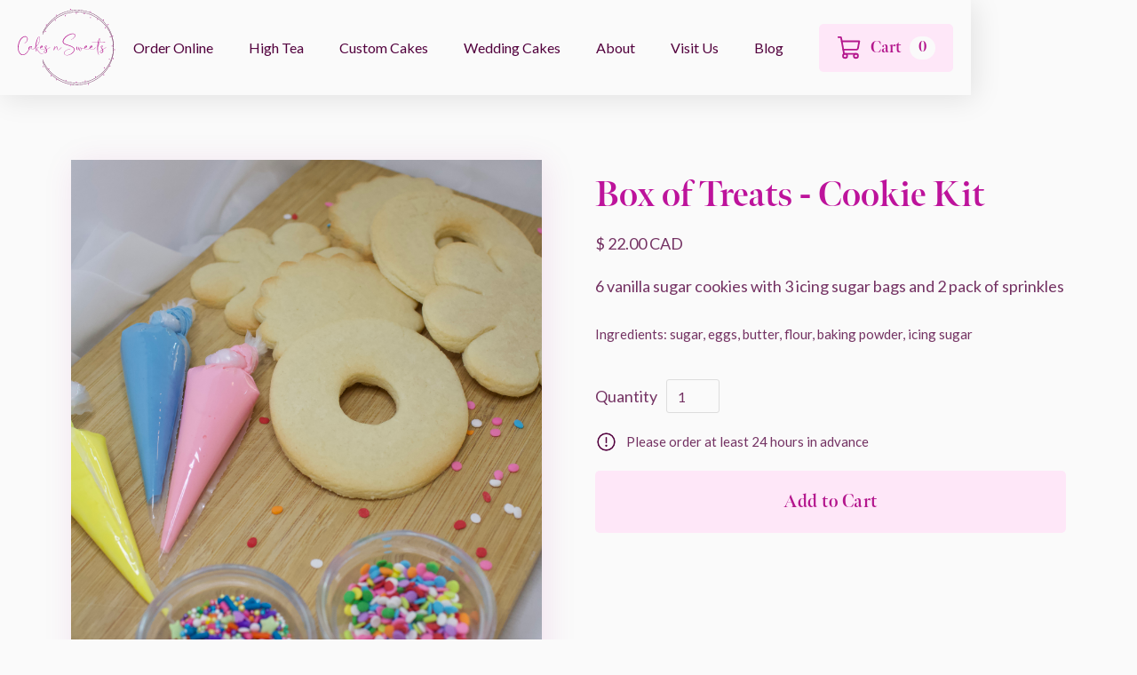

--- FILE ---
content_type: text/css
request_url: https://cdn.prod.website-files.com/620df11e4ad6f5570da1c3ba/css/cakesnsweets.webflow.shared.463cb538b.min.css
body_size: 18504
content:
html{-webkit-text-size-adjust:100%;-ms-text-size-adjust:100%;font-family:sans-serif}body{margin:0}article,aside,details,figcaption,figure,footer,header,hgroup,main,menu,nav,section,summary{display:block}audio,canvas,progress,video{vertical-align:baseline;display:inline-block}audio:not([controls]){height:0;display:none}[hidden],template{display:none}a{background-color:#0000}a:active,a:hover{outline:0}abbr[title]{border-bottom:1px dotted}b,strong{font-weight:700}dfn{font-style:italic}h1{margin:.67em 0;font-size:2em}mark{color:#000;background:#ff0}small{font-size:80%}sub,sup{vertical-align:baseline;font-size:75%;line-height:0;position:relative}sup{top:-.5em}sub{bottom:-.25em}img{border:0}svg:not(:root){overflow:hidden}hr{box-sizing:content-box;height:0}pre{overflow:auto}code,kbd,pre,samp{font-family:monospace;font-size:1em}button,input,optgroup,select,textarea{color:inherit;font:inherit;margin:0}button{overflow:visible}button,select{text-transform:none}button,html input[type=button],input[type=reset]{-webkit-appearance:button;cursor:pointer}button[disabled],html input[disabled]{cursor:default}button::-moz-focus-inner,input::-moz-focus-inner{border:0;padding:0}input{line-height:normal}input[type=checkbox],input[type=radio]{box-sizing:border-box;padding:0}input[type=number]::-webkit-inner-spin-button,input[type=number]::-webkit-outer-spin-button{height:auto}input[type=search]{-webkit-appearance:none}input[type=search]::-webkit-search-cancel-button,input[type=search]::-webkit-search-decoration{-webkit-appearance:none}legend{border:0;padding:0}textarea{overflow:auto}optgroup{font-weight:700}table{border-collapse:collapse;border-spacing:0}td,th{padding:0}@font-face{font-family:webflow-icons;src:url([data-uri])format("truetype");font-weight:400;font-style:normal}[class^=w-icon-],[class*=\ w-icon-]{speak:none;font-variant:normal;text-transform:none;-webkit-font-smoothing:antialiased;-moz-osx-font-smoothing:grayscale;font-style:normal;font-weight:400;line-height:1;font-family:webflow-icons!important}.w-icon-slider-right:before{content:""}.w-icon-slider-left:before{content:""}.w-icon-nav-menu:before{content:""}.w-icon-arrow-down:before,.w-icon-dropdown-toggle:before{content:""}.w-icon-file-upload-remove:before{content:""}.w-icon-file-upload-icon:before{content:""}*{box-sizing:border-box}html{height:100%}body{color:#333;background-color:#fff;min-height:100%;margin:0;font-family:Arial,sans-serif;font-size:14px;line-height:20px}img{vertical-align:middle;max-width:100%;display:inline-block}html.w-mod-touch *{background-attachment:scroll!important}.w-block{display:block}.w-inline-block{max-width:100%;display:inline-block}.w-clearfix:before,.w-clearfix:after{content:" ";grid-area:1/1/2/2;display:table}.w-clearfix:after{clear:both}.w-hidden{display:none}.w-button{color:#fff;line-height:inherit;cursor:pointer;background-color:#3898ec;border:0;border-radius:0;padding:9px 15px;text-decoration:none;display:inline-block}input.w-button{-webkit-appearance:button}html[data-w-dynpage] [data-w-cloak]{color:#0000!important}.w-code-block{margin:unset}pre.w-code-block code{all:inherit}.w-optimization{display:contents}.w-webflow-badge,.w-webflow-badge>img{box-sizing:unset;width:unset;height:unset;max-height:unset;max-width:unset;min-height:unset;min-width:unset;margin:unset;padding:unset;float:unset;clear:unset;border:unset;border-radius:unset;background:unset;background-image:unset;background-position:unset;background-size:unset;background-repeat:unset;background-origin:unset;background-clip:unset;background-attachment:unset;background-color:unset;box-shadow:unset;transform:unset;direction:unset;font-family:unset;font-weight:unset;color:unset;font-size:unset;line-height:unset;font-style:unset;font-variant:unset;text-align:unset;letter-spacing:unset;-webkit-text-decoration:unset;text-decoration:unset;text-indent:unset;text-transform:unset;list-style-type:unset;text-shadow:unset;vertical-align:unset;cursor:unset;white-space:unset;word-break:unset;word-spacing:unset;word-wrap:unset;transition:unset}.w-webflow-badge{white-space:nowrap;cursor:pointer;box-shadow:0 0 0 1px #0000001a,0 1px 3px #0000001a;visibility:visible!important;opacity:1!important;z-index:2147483647!important;color:#aaadb0!important;overflow:unset!important;background-color:#fff!important;border-radius:3px!important;width:auto!important;height:auto!important;margin:0!important;padding:6px!important;font-size:12px!important;line-height:14px!important;text-decoration:none!important;display:inline-block!important;position:fixed!important;inset:auto 12px 12px auto!important;transform:none!important}.w-webflow-badge>img{position:unset;visibility:unset!important;opacity:1!important;vertical-align:middle!important;display:inline-block!important}h1,h2,h3,h4,h5,h6{margin-bottom:10px;font-weight:700}h1{margin-top:20px;font-size:38px;line-height:44px}h2{margin-top:20px;font-size:32px;line-height:36px}h3{margin-top:20px;font-size:24px;line-height:30px}h4{margin-top:10px;font-size:18px;line-height:24px}h5{margin-top:10px;font-size:14px;line-height:20px}h6{margin-top:10px;font-size:12px;line-height:18px}p{margin-top:0;margin-bottom:10px}blockquote{border-left:5px solid #e2e2e2;margin:0 0 10px;padding:10px 20px;font-size:18px;line-height:22px}figure{margin:0 0 10px}figcaption{text-align:center;margin-top:5px}ul,ol{margin-top:0;margin-bottom:10px;padding-left:40px}.w-list-unstyled{padding-left:0;list-style:none}.w-embed:before,.w-embed:after{content:" ";grid-area:1/1/2/2;display:table}.w-embed:after{clear:both}.w-video{width:100%;padding:0;position:relative}.w-video iframe,.w-video object,.w-video embed{border:none;width:100%;height:100%;position:absolute;top:0;left:0}fieldset{border:0;margin:0;padding:0}button,[type=button],[type=reset]{cursor:pointer;-webkit-appearance:button;border:0}.w-form{margin:0 0 15px}.w-form-done{text-align:center;background-color:#ddd;padding:20px;display:none}.w-form-fail{background-color:#ffdede;margin-top:10px;padding:10px;display:none}label{margin-bottom:5px;font-weight:700;display:block}.w-input,.w-select{color:#333;vertical-align:middle;background-color:#fff;border:1px solid #ccc;width:100%;height:38px;margin-bottom:10px;padding:8px 12px;font-size:14px;line-height:1.42857;display:block}.w-input::placeholder,.w-select::placeholder{color:#999}.w-input:focus,.w-select:focus{border-color:#3898ec;outline:0}.w-input[disabled],.w-select[disabled],.w-input[readonly],.w-select[readonly],fieldset[disabled] .w-input,fieldset[disabled] .w-select{cursor:not-allowed}.w-input[disabled]:not(.w-input-disabled),.w-select[disabled]:not(.w-input-disabled),.w-input[readonly],.w-select[readonly],fieldset[disabled]:not(.w-input-disabled) .w-input,fieldset[disabled]:not(.w-input-disabled) .w-select{background-color:#eee}textarea.w-input,textarea.w-select{height:auto}.w-select{background-color:#f3f3f3}.w-select[multiple]{height:auto}.w-form-label{cursor:pointer;margin-bottom:0;font-weight:400;display:inline-block}.w-radio{margin-bottom:5px;padding-left:20px;display:block}.w-radio:before,.w-radio:after{content:" ";grid-area:1/1/2/2;display:table}.w-radio:after{clear:both}.w-radio-input{float:left;margin:3px 0 0 -20px;line-height:normal}.w-file-upload{margin-bottom:10px;display:block}.w-file-upload-input{opacity:0;z-index:-100;width:.1px;height:.1px;position:absolute;overflow:hidden}.w-file-upload-default,.w-file-upload-uploading,.w-file-upload-success{color:#333;display:inline-block}.w-file-upload-error{margin-top:10px;display:block}.w-file-upload-default.w-hidden,.w-file-upload-uploading.w-hidden,.w-file-upload-error.w-hidden,.w-file-upload-success.w-hidden{display:none}.w-file-upload-uploading-btn{cursor:pointer;background-color:#fafafa;border:1px solid #ccc;margin:0;padding:8px 12px;font-size:14px;font-weight:400;display:flex}.w-file-upload-file{background-color:#fafafa;border:1px solid #ccc;flex-grow:1;justify-content:space-between;margin:0;padding:8px 9px 8px 11px;display:flex}.w-file-upload-file-name{font-size:14px;font-weight:400;display:block}.w-file-remove-link{cursor:pointer;width:auto;height:auto;margin-top:3px;margin-left:10px;padding:3px;display:block}.w-icon-file-upload-remove{margin:auto;font-size:10px}.w-file-upload-error-msg{color:#ea384c;padding:2px 0;display:inline-block}.w-file-upload-info{padding:0 12px;line-height:38px;display:inline-block}.w-file-upload-label{cursor:pointer;background-color:#fafafa;border:1px solid #ccc;margin:0;padding:8px 12px;font-size:14px;font-weight:400;display:inline-block}.w-icon-file-upload-icon,.w-icon-file-upload-uploading{width:20px;margin-right:8px;display:inline-block}.w-icon-file-upload-uploading{height:20px}.w-container{max-width:940px;margin-left:auto;margin-right:auto}.w-container:before,.w-container:after{content:" ";grid-area:1/1/2/2;display:table}.w-container:after{clear:both}.w-container .w-row{margin-left:-10px;margin-right:-10px}.w-row:before,.w-row:after{content:" ";grid-area:1/1/2/2;display:table}.w-row:after{clear:both}.w-row .w-row{margin-left:0;margin-right:0}.w-col{float:left;width:100%;min-height:1px;padding-left:10px;padding-right:10px;position:relative}.w-col .w-col{padding-left:0;padding-right:0}.w-col-1{width:8.33333%}.w-col-2{width:16.6667%}.w-col-3{width:25%}.w-col-4{width:33.3333%}.w-col-5{width:41.6667%}.w-col-6{width:50%}.w-col-7{width:58.3333%}.w-col-8{width:66.6667%}.w-col-9{width:75%}.w-col-10{width:83.3333%}.w-col-11{width:91.6667%}.w-col-12{width:100%}.w-hidden-main{display:none!important}@media screen and (max-width:991px){.w-container{max-width:728px}.w-hidden-main{display:inherit!important}.w-hidden-medium{display:none!important}.w-col-medium-1{width:8.33333%}.w-col-medium-2{width:16.6667%}.w-col-medium-3{width:25%}.w-col-medium-4{width:33.3333%}.w-col-medium-5{width:41.6667%}.w-col-medium-6{width:50%}.w-col-medium-7{width:58.3333%}.w-col-medium-8{width:66.6667%}.w-col-medium-9{width:75%}.w-col-medium-10{width:83.3333%}.w-col-medium-11{width:91.6667%}.w-col-medium-12{width:100%}.w-col-stack{width:100%;left:auto;right:auto}}@media screen and (max-width:767px){.w-hidden-main,.w-hidden-medium{display:inherit!important}.w-hidden-small{display:none!important}.w-row,.w-container .w-row{margin-left:0;margin-right:0}.w-col{width:100%;left:auto;right:auto}.w-col-small-1{width:8.33333%}.w-col-small-2{width:16.6667%}.w-col-small-3{width:25%}.w-col-small-4{width:33.3333%}.w-col-small-5{width:41.6667%}.w-col-small-6{width:50%}.w-col-small-7{width:58.3333%}.w-col-small-8{width:66.6667%}.w-col-small-9{width:75%}.w-col-small-10{width:83.3333%}.w-col-small-11{width:91.6667%}.w-col-small-12{width:100%}}@media screen and (max-width:479px){.w-container{max-width:none}.w-hidden-main,.w-hidden-medium,.w-hidden-small{display:inherit!important}.w-hidden-tiny{display:none!important}.w-col{width:100%}.w-col-tiny-1{width:8.33333%}.w-col-tiny-2{width:16.6667%}.w-col-tiny-3{width:25%}.w-col-tiny-4{width:33.3333%}.w-col-tiny-5{width:41.6667%}.w-col-tiny-6{width:50%}.w-col-tiny-7{width:58.3333%}.w-col-tiny-8{width:66.6667%}.w-col-tiny-9{width:75%}.w-col-tiny-10{width:83.3333%}.w-col-tiny-11{width:91.6667%}.w-col-tiny-12{width:100%}}.w-widget{position:relative}.w-widget-map{width:100%;height:400px}.w-widget-map label{width:auto;display:inline}.w-widget-map img{max-width:inherit}.w-widget-map .gm-style-iw{text-align:center}.w-widget-map .gm-style-iw>button{display:none!important}.w-widget-twitter{overflow:hidden}.w-widget-twitter-count-shim{vertical-align:top;text-align:center;background:#fff;border:1px solid #758696;border-radius:3px;width:28px;height:20px;display:inline-block;position:relative}.w-widget-twitter-count-shim *{pointer-events:none;-webkit-user-select:none;user-select:none}.w-widget-twitter-count-shim .w-widget-twitter-count-inner{text-align:center;color:#999;font-family:serif;font-size:15px;line-height:12px;position:relative}.w-widget-twitter-count-shim .w-widget-twitter-count-clear{display:block;position:relative}.w-widget-twitter-count-shim.w--large{width:36px;height:28px}.w-widget-twitter-count-shim.w--large .w-widget-twitter-count-inner{font-size:18px;line-height:18px}.w-widget-twitter-count-shim:not(.w--vertical){margin-left:5px;margin-right:8px}.w-widget-twitter-count-shim:not(.w--vertical).w--large{margin-left:6px}.w-widget-twitter-count-shim:not(.w--vertical):before,.w-widget-twitter-count-shim:not(.w--vertical):after{content:" ";pointer-events:none;border:solid #0000;width:0;height:0;position:absolute;top:50%;left:0}.w-widget-twitter-count-shim:not(.w--vertical):before{border-width:4px;border-color:#75869600 #5d6c7b #75869600 #75869600;margin-top:-4px;margin-left:-9px}.w-widget-twitter-count-shim:not(.w--vertical).w--large:before{border-width:5px;margin-top:-5px;margin-left:-10px}.w-widget-twitter-count-shim:not(.w--vertical):after{border-width:4px;border-color:#fff0 #fff #fff0 #fff0;margin-top:-4px;margin-left:-8px}.w-widget-twitter-count-shim:not(.w--vertical).w--large:after{border-width:5px;margin-top:-5px;margin-left:-9px}.w-widget-twitter-count-shim.w--vertical{width:61px;height:33px;margin-bottom:8px}.w-widget-twitter-count-shim.w--vertical:before,.w-widget-twitter-count-shim.w--vertical:after{content:" ";pointer-events:none;border:solid #0000;width:0;height:0;position:absolute;top:100%;left:50%}.w-widget-twitter-count-shim.w--vertical:before{border-width:5px;border-color:#5d6c7b #75869600 #75869600;margin-left:-5px}.w-widget-twitter-count-shim.w--vertical:after{border-width:4px;border-color:#fff #fff0 #fff0;margin-left:-4px}.w-widget-twitter-count-shim.w--vertical .w-widget-twitter-count-inner{font-size:18px;line-height:22px}.w-widget-twitter-count-shim.w--vertical.w--large{width:76px}.w-background-video{color:#fff;height:500px;position:relative;overflow:hidden}.w-background-video>video{object-fit:cover;z-index:-100;background-position:50%;background-size:cover;width:100%;height:100%;margin:auto;position:absolute;inset:-100%}.w-background-video>video::-webkit-media-controls-start-playback-button{-webkit-appearance:none;display:none!important}.w-background-video--control{background-color:#0000;padding:0;position:absolute;bottom:1em;right:1em}.w-background-video--control>[hidden]{display:none!important}.w-slider{text-align:center;clear:both;-webkit-tap-highlight-color:#0000;tap-highlight-color:#0000;background:#ddd;height:300px;position:relative}.w-slider-mask{z-index:1;white-space:nowrap;height:100%;display:block;position:relative;left:0;right:0;overflow:hidden}.w-slide{vertical-align:top;white-space:normal;text-align:left;width:100%;height:100%;display:inline-block;position:relative}.w-slider-nav{z-index:2;text-align:center;-webkit-tap-highlight-color:#0000;tap-highlight-color:#0000;height:40px;margin:auto;padding-top:10px;position:absolute;inset:auto 0 0}.w-slider-nav.w-round>div{border-radius:100%}.w-slider-nav.w-num>div{font-size:inherit;line-height:inherit;width:auto;height:auto;padding:.2em .5em}.w-slider-nav.w-shadow>div{box-shadow:0 0 3px #3336}.w-slider-nav-invert{color:#fff}.w-slider-nav-invert>div{background-color:#2226}.w-slider-nav-invert>div.w-active{background-color:#222}.w-slider-dot{cursor:pointer;background-color:#fff6;width:1em;height:1em;margin:0 3px .5em;transition:background-color .1s,color .1s;display:inline-block;position:relative}.w-slider-dot.w-active{background-color:#fff}.w-slider-dot:focus{outline:none;box-shadow:0 0 0 2px #fff}.w-slider-dot:focus.w-active{box-shadow:none}.w-slider-arrow-left,.w-slider-arrow-right{cursor:pointer;color:#fff;-webkit-tap-highlight-color:#0000;tap-highlight-color:#0000;-webkit-user-select:none;user-select:none;width:80px;margin:auto;font-size:40px;position:absolute;inset:0;overflow:hidden}.w-slider-arrow-left [class^=w-icon-],.w-slider-arrow-right [class^=w-icon-],.w-slider-arrow-left [class*=\ w-icon-],.w-slider-arrow-right [class*=\ w-icon-]{position:absolute}.w-slider-arrow-left:focus,.w-slider-arrow-right:focus{outline:0}.w-slider-arrow-left{z-index:3;right:auto}.w-slider-arrow-right{z-index:4;left:auto}.w-icon-slider-left,.w-icon-slider-right{width:1em;height:1em;margin:auto;inset:0}.w-slider-aria-label{clip:rect(0 0 0 0);border:0;width:1px;height:1px;margin:-1px;padding:0;position:absolute;overflow:hidden}.w-slider-force-show{display:block!important}.w-dropdown{text-align:left;z-index:900;margin-left:auto;margin-right:auto;display:inline-block;position:relative}.w-dropdown-btn,.w-dropdown-toggle,.w-dropdown-link{vertical-align:top;color:#222;text-align:left;white-space:nowrap;margin-left:auto;margin-right:auto;padding:20px;text-decoration:none;position:relative}.w-dropdown-toggle{-webkit-user-select:none;user-select:none;cursor:pointer;padding-right:40px;display:inline-block}.w-dropdown-toggle:focus{outline:0}.w-icon-dropdown-toggle{width:1em;height:1em;margin:auto 20px auto auto;position:absolute;top:0;bottom:0;right:0}.w-dropdown-list{background:#ddd;min-width:100%;display:none;position:absolute}.w-dropdown-list.w--open{display:block}.w-dropdown-link{color:#222;padding:10px 20px;display:block}.w-dropdown-link.w--current{color:#0082f3}.w-dropdown-link:focus{outline:0}@media screen and (max-width:767px){.w-nav-brand{padding-left:10px}}.w-lightbox-backdrop{cursor:auto;letter-spacing:normal;text-indent:0;text-shadow:none;text-transform:none;visibility:visible;white-space:normal;word-break:normal;word-spacing:normal;word-wrap:normal;color:#fff;text-align:center;z-index:2000;opacity:0;-webkit-user-select:none;-moz-user-select:none;-webkit-tap-highlight-color:transparent;background:#000000e6;outline:0;font-family:Helvetica Neue,Helvetica,Ubuntu,Segoe UI,Verdana,sans-serif;font-size:17px;font-style:normal;font-weight:300;line-height:1.2;list-style:disc;position:fixed;inset:0;-webkit-transform:translate(0)}.w-lightbox-backdrop,.w-lightbox-container{-webkit-overflow-scrolling:touch;height:100%;overflow:auto}.w-lightbox-content{height:100vh;position:relative;overflow:hidden}.w-lightbox-view{opacity:0;width:100vw;height:100vh;position:absolute}.w-lightbox-view:before{content:"";height:100vh}.w-lightbox-group,.w-lightbox-group .w-lightbox-view,.w-lightbox-group .w-lightbox-view:before{height:86vh}.w-lightbox-frame,.w-lightbox-view:before{vertical-align:middle;display:inline-block}.w-lightbox-figure{margin:0;position:relative}.w-lightbox-group .w-lightbox-figure{cursor:pointer}.w-lightbox-img{width:auto;max-width:none;height:auto}.w-lightbox-image{float:none;max-width:100vw;max-height:100vh;display:block}.w-lightbox-group .w-lightbox-image{max-height:86vh}.w-lightbox-caption{text-align:left;text-overflow:ellipsis;white-space:nowrap;background:#0006;padding:.5em 1em;position:absolute;bottom:0;left:0;right:0;overflow:hidden}.w-lightbox-embed{width:100%;height:100%;position:absolute;inset:0}.w-lightbox-control{cursor:pointer;background-position:50%;background-repeat:no-repeat;background-size:24px;width:4em;transition:all .3s;position:absolute;top:0}.w-lightbox-left{background-image:url([data-uri]);display:none;bottom:0;left:0}.w-lightbox-right{background-image:url([data-uri]);display:none;bottom:0;right:0}.w-lightbox-close{background-image:url([data-uri]);background-size:18px;height:2.6em;right:0}.w-lightbox-strip{white-space:nowrap;padding:0 1vh;line-height:0;position:absolute;bottom:0;left:0;right:0;overflow:auto hidden}.w-lightbox-item{box-sizing:content-box;cursor:pointer;width:10vh;padding:2vh 1vh;display:inline-block;-webkit-transform:translate(0,0)}.w-lightbox-active{opacity:.3}.w-lightbox-thumbnail{background:#222;height:10vh;position:relative;overflow:hidden}.w-lightbox-thumbnail-image{position:absolute;top:0;left:0}.w-lightbox-thumbnail .w-lightbox-tall{width:100%;top:50%;transform:translateY(-50%)}.w-lightbox-thumbnail .w-lightbox-wide{height:100%;left:50%;transform:translate(-50%)}.w-lightbox-spinner{box-sizing:border-box;border:5px solid #0006;border-radius:50%;width:40px;height:40px;margin-top:-20px;margin-left:-20px;animation:.8s linear infinite spin;position:absolute;top:50%;left:50%}.w-lightbox-spinner:after{content:"";border:3px solid #0000;border-bottom-color:#fff;border-radius:50%;position:absolute;inset:-4px}.w-lightbox-hide{display:none}.w-lightbox-noscroll{overflow:hidden}@media (min-width:768px){.w-lightbox-content{height:96vh;margin-top:2vh}.w-lightbox-view,.w-lightbox-view:before{height:96vh}.w-lightbox-group,.w-lightbox-group .w-lightbox-view,.w-lightbox-group .w-lightbox-view:before{height:84vh}.w-lightbox-image{max-width:96vw;max-height:96vh}.w-lightbox-group .w-lightbox-image{max-width:82.3vw;max-height:84vh}.w-lightbox-left,.w-lightbox-right{opacity:.5;display:block}.w-lightbox-close{opacity:.8}.w-lightbox-control:hover{opacity:1}}.w-lightbox-inactive,.w-lightbox-inactive:hover{opacity:0}.w-richtext:before,.w-richtext:after{content:" ";grid-area:1/1/2/2;display:table}.w-richtext:after{clear:both}.w-richtext[contenteditable=true]:before,.w-richtext[contenteditable=true]:after{white-space:initial}.w-richtext ol,.w-richtext ul{overflow:hidden}.w-richtext .w-richtext-figure-selected.w-richtext-figure-type-video div:after,.w-richtext .w-richtext-figure-selected[data-rt-type=video] div:after,.w-richtext .w-richtext-figure-selected.w-richtext-figure-type-image div,.w-richtext .w-richtext-figure-selected[data-rt-type=image] div{outline:2px solid #2895f7}.w-richtext figure.w-richtext-figure-type-video>div:after,.w-richtext figure[data-rt-type=video]>div:after{content:"";display:none;position:absolute;inset:0}.w-richtext figure{max-width:60%;position:relative}.w-richtext figure>div:before{cursor:default!important}.w-richtext figure img{width:100%}.w-richtext figure figcaption.w-richtext-figcaption-placeholder{opacity:.6}.w-richtext figure div{color:#0000;font-size:0}.w-richtext figure.w-richtext-figure-type-image,.w-richtext figure[data-rt-type=image]{display:table}.w-richtext figure.w-richtext-figure-type-image>div,.w-richtext figure[data-rt-type=image]>div{display:inline-block}.w-richtext figure.w-richtext-figure-type-image>figcaption,.w-richtext figure[data-rt-type=image]>figcaption{caption-side:bottom;display:table-caption}.w-richtext figure.w-richtext-figure-type-video,.w-richtext figure[data-rt-type=video]{width:60%;height:0}.w-richtext figure.w-richtext-figure-type-video iframe,.w-richtext figure[data-rt-type=video] iframe{width:100%;height:100%;position:absolute;top:0;left:0}.w-richtext figure.w-richtext-figure-type-video>div,.w-richtext figure[data-rt-type=video]>div{width:100%}.w-richtext figure.w-richtext-align-center{clear:both;margin-left:auto;margin-right:auto}.w-richtext figure.w-richtext-align-center.w-richtext-figure-type-image>div,.w-richtext figure.w-richtext-align-center[data-rt-type=image]>div{max-width:100%}.w-richtext figure.w-richtext-align-normal{clear:both}.w-richtext figure.w-richtext-align-fullwidth{text-align:center;clear:both;width:100%;max-width:100%;margin-left:auto;margin-right:auto;display:block}.w-richtext figure.w-richtext-align-fullwidth>div{padding-bottom:inherit;display:inline-block}.w-richtext figure.w-richtext-align-fullwidth>figcaption{display:block}.w-richtext figure.w-richtext-align-floatleft{float:left;clear:none;margin-right:15px}.w-richtext figure.w-richtext-align-floatright{float:right;clear:none;margin-left:15px}.w-nav{z-index:1000;background:#ddd;position:relative}.w-nav:before,.w-nav:after{content:" ";grid-area:1/1/2/2;display:table}.w-nav:after{clear:both}.w-nav-brand{float:left;color:#333;text-decoration:none;position:relative}.w-nav-link{vertical-align:top;color:#222;text-align:left;margin-left:auto;margin-right:auto;padding:20px;text-decoration:none;display:inline-block;position:relative}.w-nav-link.w--current{color:#0082f3}.w-nav-menu{float:right;position:relative}[data-nav-menu-open]{text-align:center;background:#c8c8c8;min-width:200px;position:absolute;top:100%;left:0;right:0;overflow:visible;display:block!important}.w--nav-link-open{display:block;position:relative}.w-nav-overlay{width:100%;display:none;position:absolute;top:100%;left:0;right:0;overflow:hidden}.w-nav-overlay [data-nav-menu-open]{top:0}.w-nav[data-animation=over-left] .w-nav-overlay{width:auto}.w-nav[data-animation=over-left] .w-nav-overlay,.w-nav[data-animation=over-left] [data-nav-menu-open]{z-index:1;top:0;right:auto}.w-nav[data-animation=over-right] .w-nav-overlay{width:auto}.w-nav[data-animation=over-right] .w-nav-overlay,.w-nav[data-animation=over-right] [data-nav-menu-open]{z-index:1;top:0;left:auto}.w-nav-button{float:right;cursor:pointer;-webkit-tap-highlight-color:#0000;tap-highlight-color:#0000;-webkit-user-select:none;user-select:none;padding:18px;font-size:24px;display:none;position:relative}.w-nav-button:focus{outline:0}.w-nav-button.w--open{color:#fff;background-color:#c8c8c8}.w-nav[data-collapse=all] .w-nav-menu{display:none}.w-nav[data-collapse=all] .w-nav-button,.w--nav-dropdown-open,.w--nav-dropdown-toggle-open{display:block}.w--nav-dropdown-list-open{position:static}@media screen and (max-width:991px){.w-nav[data-collapse=medium] .w-nav-menu{display:none}.w-nav[data-collapse=medium] .w-nav-button{display:block}}@media screen and (max-width:767px){.w-nav[data-collapse=small] .w-nav-menu{display:none}.w-nav[data-collapse=small] .w-nav-button{display:block}.w-nav-brand{padding-left:10px}}@media screen and (max-width:479px){.w-nav[data-collapse=tiny] .w-nav-menu{display:none}.w-nav[data-collapse=tiny] .w-nav-button{display:block}}.w-tabs{position:relative}.w-tabs:before,.w-tabs:after{content:" ";grid-area:1/1/2/2;display:table}.w-tabs:after{clear:both}.w-tab-menu{position:relative}.w-tab-link{vertical-align:top;text-align:left;cursor:pointer;color:#222;background-color:#ddd;padding:9px 30px;text-decoration:none;display:inline-block;position:relative}.w-tab-link.w--current{background-color:#c8c8c8}.w-tab-link:focus{outline:0}.w-tab-content{display:block;position:relative;overflow:hidden}.w-tab-pane{display:none;position:relative}.w--tab-active{display:block}@media screen and (max-width:479px){.w-tab-link{display:block}}.w-ix-emptyfix:after{content:""}@keyframes spin{0%{transform:rotate(0)}to{transform:rotate(360deg)}}.w-dyn-empty{background-color:#ddd;padding:10px}.w-dyn-hide,.w-dyn-bind-empty,.w-condition-invisible{display:none!important}.wf-layout-layout{display:grid}@font-face{font-family:La foonte script woff;src:url(https://cdn.prod.website-files.com/620df11e4ad6f5570da1c3ba/620df1b00a5a5e21c2173512_La%20Foonte%20Script%20%20WOFF.woff)format("woff"),url(https://cdn.prod.website-files.com/620df11e4ad6f5570da1c3ba/624c478e72d83c3fc0fd6d6b_La-Foonte-Script-WOFF.ttf)format("truetype");font-weight:400;font-style:normal;font-display:swap}:root{--dark-purple-text:#52003d;--bright-purple:#b4178d;--paragraph-text:#52003dcc;--white-bg:#fafafa;--accent-pink:#fee7f8;--footer-pink:#fff7fd;--light-pink-shadow:#a900871a;--text-field-bg:#eff2f6;--black:#292929;--light-steel-blue:#ccd7eb}.w-layout-grid{grid-row-gap:16px;grid-column-gap:16px;grid-template-rows:auto auto;grid-template-columns:1fr 1fr;grid-auto-columns:1fr;display:grid}.w-commerce-commercecartwrapper{display:inline-block;position:relative}.w-commerce-commercecartopenlink{color:#fff;cursor:pointer;-webkit-appearance:none;appearance:none;background-color:#3898ec;border-width:0;border-radius:0;align-items:center;padding:9px 15px;text-decoration:none;display:flex}.w-commerce-commercecartopenlinkicon{margin-right:8px}.w-commerce-commercecartopenlinkcount{color:#3898ec;text-align:center;background-color:#fff;border-radius:9px;min-width:18px;height:18px;margin-left:8px;padding-left:6px;padding-right:6px;font-size:11px;font-weight:700;line-height:18px;display:inline-block}.w-commerce-commercecartcontainerwrapper{z-index:1001;background-color:#000c;position:fixed;inset:0}.w-commerce-commercecartcontainerwrapper--cartType-modal{flex-direction:column;justify-content:center;align-items:center;display:flex}.w-commerce-commercecartcontainerwrapper--cartType-leftSidebar{flex-direction:row;justify-content:flex-start;align-items:stretch;display:flex}.w-commerce-commercecartcontainerwrapper--cartType-rightSidebar{flex-direction:row;justify-content:flex-end;align-items:stretch;display:flex}.w-commerce-commercecartcontainerwrapper--cartType-leftDropdown{background-color:#0000;position:absolute;inset:100% auto auto 0}.w-commerce-commercecartcontainerwrapper--cartType-rightDropdown{background-color:#0000;position:absolute;inset:100% 0 auto auto}.w-commerce-commercecartcontainer{background-color:#fff;flex-direction:column;width:100%;min-width:320px;max-width:480px;display:flex;overflow:auto;box-shadow:0 5px 25px #00000040}.w-commerce-commercecartheader{border-bottom:1px solid #e6e6e6;flex:none;justify-content:space-between;align-items:center;padding:16px 24px;display:flex;position:relative}.w-commerce-commercecartheading{margin-top:0;margin-bottom:0;padding-left:0;padding-right:0}.w-commerce-commercecartcloselink{width:16px;height:16px}.w-commerce-commercecartformwrapper{flex-direction:column;flex:1;display:flex}.w-commerce-commercecartform{flex-direction:column;flex:1;justify-content:flex-start;display:flex}.w-commerce-commercecartlist{-webkit-overflow-scrolling:touch;flex:1;padding:12px 24px;overflow:auto}.w-commerce-commercecartitem{align-items:flex-start;padding-top:12px;padding-bottom:12px;display:flex}.w-commerce-commercecartitemimage{width:60px;height:0%}.w-commerce-commercecartiteminfo{flex-direction:column;flex:1;margin-left:16px;margin-right:16px;display:flex}.w-commerce-commercecartproductname{font-weight:700}.w-commerce-commercecartoptionlist{margin-bottom:0;padding-left:0;text-decoration:none;list-style-type:none}.w-commerce-commercecartquantity{-webkit-appearance:none;appearance:none;background-color:#fafafa;border:1px solid #ddd;border-radius:3px;width:60px;height:38px;margin-bottom:10px;padding:8px 6px 8px 12px;line-height:20px;display:block}.w-commerce-commercecartquantity::placeholder{color:#999}.w-commerce-commercecartquantity:focus{border-color:#3898ec;outline-style:none}.w-commerce-commercecartfooter{border-top:1px solid #e6e6e6;flex-direction:column;flex:none;padding:16px 24px 24px;display:flex}.w-commerce-commercecartlineitem{flex:none;justify-content:space-between;align-items:baseline;margin-bottom:16px;display:flex}.w-commerce-commercecartordervalue{font-weight:700}.w-commerce-commercecartcheckoutbutton{color:#fff;cursor:pointer;-webkit-appearance:none;appearance:none;text-align:center;background-color:#3898ec;border-width:0;border-radius:2px;align-items:center;padding:9px 15px;text-decoration:none;display:block}.w-commerce-commercecartapplepaybutton{color:#fff;cursor:pointer;-webkit-appearance:none;appearance:none;background-color:#000;border-width:0;border-radius:2px;align-items:center;height:38px;min-height:30px;margin-bottom:8px;padding:0;text-decoration:none;display:flex}.w-commerce-commercecartapplepayicon{width:100%;height:50%;min-height:20px}.w-commerce-commercecartquickcheckoutbutton{color:#fff;cursor:pointer;-webkit-appearance:none;appearance:none;background-color:#000;border-width:0;border-radius:2px;justify-content:center;align-items:center;height:38px;margin-bottom:8px;padding:0 15px;text-decoration:none;display:flex}.w-commerce-commercequickcheckoutgoogleicon,.w-commerce-commercequickcheckoutmicrosofticon{margin-right:8px;display:block}.w-commerce-commercecartemptystate{flex:1;justify-content:center;align-items:center;padding-top:100px;padding-bottom:100px;display:flex}.w-commerce-commercecarterrorstate{background-color:#ffdede;flex:none;margin:0 24px 24px;padding:10px}.w-commerce-commerceaddtocartform{margin:0 0 15px}.w-commerce-commerceaddtocartoptionpillgroup{margin-bottom:10px;display:flex}.w-commerce-commerceaddtocartoptionpill{color:#000;cursor:pointer;background-color:#fff;border:1px solid #000;margin-right:10px;padding:8px 15px}.w-commerce-commerceaddtocartoptionpill.w--ecommerce-pill-selected{color:#fff;background-color:#000}.w-commerce-commerceaddtocartoptionpill.w--ecommerce-pill-disabled{color:#666;cursor:not-allowed;background-color:#e6e6e6;border-color:#e6e6e6;outline-style:none}.w-commerce-commerceaddtocartquantityinput{-webkit-appearance:none;appearance:none;background-color:#fafafa;border:1px solid #ddd;border-radius:3px;width:60px;height:38px;margin-bottom:10px;padding:8px 6px 8px 12px;line-height:20px;display:block}.w-commerce-commerceaddtocartquantityinput::placeholder{color:#999}.w-commerce-commerceaddtocartquantityinput:focus{border-color:#3898ec;outline-style:none}.w-commerce-commerceaddtocartbutton{color:#fff;cursor:pointer;-webkit-appearance:none;appearance:none;background-color:#3898ec;border-width:0;border-radius:0;align-items:center;padding:9px 15px;text-decoration:none;display:flex}.w-commerce-commerceaddtocartbutton.w--ecommerce-add-to-cart-disabled{color:#666;cursor:not-allowed;background-color:#e6e6e6;border-color:#e6e6e6;outline-style:none}.w-commerce-commercebuynowbutton{color:#fff;cursor:pointer;-webkit-appearance:none;appearance:none;background-color:#3898ec;border-width:0;border-radius:0;align-items:center;margin-top:10px;padding:9px 15px;text-decoration:none;display:inline-block}.w-commerce-commercebuynowbutton.w--ecommerce-buy-now-disabled{color:#666;cursor:not-allowed;background-color:#e6e6e6;border-color:#e6e6e6;outline-style:none}.w-commerce-commerceaddtocartoutofstock{background-color:#ddd;margin-top:10px;padding:10px}.w-commerce-commerceaddtocarterror{background-color:#ffdede;margin-top:10px;padding:10px}.w-commerce-commercecheckoutformcontainer{background-color:#f5f5f5;width:100%;min-height:100vh;padding:20px}.w-commerce-commercelayoutcontainer{justify-content:center;align-items:flex-start;display:flex}.w-commerce-commercelayoutmain{flex:0 800px;margin-right:20px}.w-commerce-commercecheckoutorderitemswrapper{margin-bottom:20px}.w-commerce-commercecheckoutsummaryblockheader{background-color:#fff;border:1px solid #e6e6e6;justify-content:space-between;align-items:baseline;padding:4px 20px;display:flex}.w-commerce-commercecheckoutblockcontent{background-color:#fff;border-bottom:1px solid #e6e6e6;border-left:1px solid #e6e6e6;border-right:1px solid #e6e6e6;padding:20px}.w-commerce-commercecheckoutorderitemslist{margin-bottom:-20px}.w-commerce-commercecheckoutorderitem{margin-bottom:20px;display:flex}.w-commerce-commercecheckoutorderitemdescriptionwrapper{flex-grow:1;margin-left:16px;margin-right:16px}.w-commerce-commerceboldtextblock{font-weight:700}.w-commerce-commercecheckoutorderitemquantitywrapper{white-space:pre-wrap;display:flex}.w-commerce-commercecheckoutorderitemoptionlist{margin-bottom:0;padding-left:0;text-decoration:none;list-style-type:none}.w-commerce-commercecheckoutcustomerinfowrapper{margin-bottom:20px}.w-commerce-commercecheckoutblockheader{background-color:#fff;border:1px solid #e6e6e6;justify-content:space-between;align-items:baseline;padding:4px 20px;display:flex}.w-commerce-commercecheckoutlabel{margin-bottom:8px}.w-commerce-commercecheckoutemailinput{-webkit-appearance:none;appearance:none;background-color:#fafafa;border:1px solid #ddd;border-radius:3px;width:100%;height:38px;margin-bottom:0;padding:8px 12px;line-height:20px;display:block}.w-commerce-commercecheckoutemailinput::placeholder{color:#999}.w-commerce-commercecheckoutemailinput:focus{border-color:#3898ec;outline-style:none}.w-commerce-commercecheckoutshippingaddresswrapper{margin-bottom:20px}.w-commerce-commercecheckoutshippingfullname{-webkit-appearance:none;appearance:none;background-color:#fafafa;border:1px solid #ddd;border-radius:3px;width:100%;height:38px;margin-bottom:16px;padding:8px 12px;line-height:20px;display:block}.w-commerce-commercecheckoutshippingfullname::placeholder{color:#999}.w-commerce-commercecheckoutshippingfullname:focus{border-color:#3898ec;outline-style:none}.w-commerce-commercecheckoutshippingstreetaddress{-webkit-appearance:none;appearance:none;background-color:#fafafa;border:1px solid #ddd;border-radius:3px;width:100%;height:38px;margin-bottom:16px;padding:8px 12px;line-height:20px;display:block}.w-commerce-commercecheckoutshippingstreetaddress::placeholder{color:#999}.w-commerce-commercecheckoutshippingstreetaddress:focus{border-color:#3898ec;outline-style:none}.w-commerce-commercecheckoutshippingstreetaddressoptional{-webkit-appearance:none;appearance:none;background-color:#fafafa;border:1px solid #ddd;border-radius:3px;width:100%;height:38px;margin-bottom:16px;padding:8px 12px;line-height:20px;display:block}.w-commerce-commercecheckoutshippingstreetaddressoptional::placeholder{color:#999}.w-commerce-commercecheckoutshippingstreetaddressoptional:focus{border-color:#3898ec;outline-style:none}.w-commerce-commercecheckoutrow{margin-left:-8px;margin-right:-8px;display:flex}.w-commerce-commercecheckoutcolumn{flex:1;padding-left:8px;padding-right:8px}.w-commerce-commercecheckoutshippingcity{-webkit-appearance:none;appearance:none;background-color:#fafafa;border:1px solid #ddd;border-radius:3px;width:100%;height:38px;margin-bottom:16px;padding:8px 12px;line-height:20px;display:block}.w-commerce-commercecheckoutshippingcity::placeholder{color:#999}.w-commerce-commercecheckoutshippingcity:focus{border-color:#3898ec;outline-style:none}.w-commerce-commercecheckoutshippingstateprovince{-webkit-appearance:none;appearance:none;background-color:#fafafa;border:1px solid #ddd;border-radius:3px;width:100%;height:38px;margin-bottom:16px;padding:8px 12px;line-height:20px;display:block}.w-commerce-commercecheckoutshippingstateprovince::placeholder{color:#999}.w-commerce-commercecheckoutshippingstateprovince:focus{border-color:#3898ec;outline-style:none}.w-commerce-commercecheckoutshippingzippostalcode{-webkit-appearance:none;appearance:none;background-color:#fafafa;border:1px solid #ddd;border-radius:3px;width:100%;height:38px;margin-bottom:16px;padding:8px 12px;line-height:20px;display:block}.w-commerce-commercecheckoutshippingzippostalcode::placeholder{color:#999}.w-commerce-commercecheckoutshippingzippostalcode:focus{border-color:#3898ec;outline-style:none}.w-commerce-commercecheckoutshippingcountryselector{-webkit-appearance:none;appearance:none;background-color:#fafafa;border:1px solid #ddd;border-radius:3px;width:100%;height:38px;margin-bottom:0;padding:8px 12px;line-height:20px;display:block}.w-commerce-commercecheckoutshippingcountryselector::placeholder{color:#999}.w-commerce-commercecheckoutshippingcountryselector:focus{border-color:#3898ec;outline-style:none}.w-commerce-commercecheckoutshippingmethodswrapper{margin-bottom:20px}.w-commerce-commercecheckoutshippingmethodslist{border-left:1px solid #e6e6e6;border-right:1px solid #e6e6e6}.w-commerce-commercecheckoutshippingmethoditem{background-color:#fff;border-bottom:1px solid #e6e6e6;flex-direction:row;align-items:baseline;margin-bottom:0;padding:16px;font-weight:400;display:flex}.w-commerce-commercecheckoutshippingmethoddescriptionblock{flex-direction:column;flex-grow:1;margin-left:12px;margin-right:12px;display:flex}.w-commerce-commercecheckoutshippingmethodsemptystate{text-align:center;background-color:#fff;border-bottom:1px solid #e6e6e6;border-left:1px solid #e6e6e6;border-right:1px solid #e6e6e6;padding:64px 16px}.w-commerce-commercecheckoutpaymentinfowrapper{margin-bottom:20px}.w-commerce-commercecheckoutcardnumber{-webkit-appearance:none;appearance:none;cursor:text;background-color:#fafafa;border:1px solid #ddd;border-radius:3px;width:100%;height:38px;margin-bottom:16px;padding:8px 12px;line-height:20px;display:block}.w-commerce-commercecheckoutcardnumber::placeholder{color:#999}.w-commerce-commercecheckoutcardnumber:focus,.w-commerce-commercecheckoutcardnumber.-wfp-focus{border-color:#3898ec;outline-style:none}.w-commerce-commercecheckoutcardexpirationdate{-webkit-appearance:none;appearance:none;cursor:text;background-color:#fafafa;border:1px solid #ddd;border-radius:3px;width:100%;height:38px;margin-bottom:16px;padding:8px 12px;line-height:20px;display:block}.w-commerce-commercecheckoutcardexpirationdate::placeholder{color:#999}.w-commerce-commercecheckoutcardexpirationdate:focus,.w-commerce-commercecheckoutcardexpirationdate.-wfp-focus{border-color:#3898ec;outline-style:none}.w-commerce-commercecheckoutcardsecuritycode{-webkit-appearance:none;appearance:none;cursor:text;background-color:#fafafa;border:1px solid #ddd;border-radius:3px;width:100%;height:38px;margin-bottom:16px;padding:8px 12px;line-height:20px;display:block}.w-commerce-commercecheckoutcardsecuritycode::placeholder{color:#999}.w-commerce-commercecheckoutcardsecuritycode:focus,.w-commerce-commercecheckoutcardsecuritycode.-wfp-focus{border-color:#3898ec;outline-style:none}.w-commerce-commercecheckoutbillingaddresstogglewrapper{flex-direction:row;display:flex}.w-commerce-commercecheckoutbillingaddresstogglecheckbox{margin-top:4px}.w-commerce-commercecheckoutbillingaddresstogglelabel{margin-left:8px;font-weight:400}.w-commerce-commercecheckoutbillingaddresswrapper{margin-top:16px;margin-bottom:20px}.w-commerce-commercecheckoutbillingfullname{-webkit-appearance:none;appearance:none;background-color:#fafafa;border:1px solid #ddd;border-radius:3px;width:100%;height:38px;margin-bottom:16px;padding:8px 12px;line-height:20px;display:block}.w-commerce-commercecheckoutbillingfullname::placeholder{color:#999}.w-commerce-commercecheckoutbillingfullname:focus{border-color:#3898ec;outline-style:none}.w-commerce-commercecheckoutbillingstreetaddress{-webkit-appearance:none;appearance:none;background-color:#fafafa;border:1px solid #ddd;border-radius:3px;width:100%;height:38px;margin-bottom:16px;padding:8px 12px;line-height:20px;display:block}.w-commerce-commercecheckoutbillingstreetaddress::placeholder{color:#999}.w-commerce-commercecheckoutbillingstreetaddress:focus{border-color:#3898ec;outline-style:none}.w-commerce-commercecheckoutbillingstreetaddressoptional{-webkit-appearance:none;appearance:none;background-color:#fafafa;border:1px solid #ddd;border-radius:3px;width:100%;height:38px;margin-bottom:16px;padding:8px 12px;line-height:20px;display:block}.w-commerce-commercecheckoutbillingstreetaddressoptional::placeholder{color:#999}.w-commerce-commercecheckoutbillingstreetaddressoptional:focus{border-color:#3898ec;outline-style:none}.w-commerce-commercecheckoutbillingcity{-webkit-appearance:none;appearance:none;background-color:#fafafa;border:1px solid #ddd;border-radius:3px;width:100%;height:38px;margin-bottom:16px;padding:8px 12px;line-height:20px;display:block}.w-commerce-commercecheckoutbillingcity::placeholder{color:#999}.w-commerce-commercecheckoutbillingcity:focus{border-color:#3898ec;outline-style:none}.w-commerce-commercecheckoutbillingstateprovince{-webkit-appearance:none;appearance:none;background-color:#fafafa;border:1px solid #ddd;border-radius:3px;width:100%;height:38px;margin-bottom:16px;padding:8px 12px;line-height:20px;display:block}.w-commerce-commercecheckoutbillingstateprovince::placeholder{color:#999}.w-commerce-commercecheckoutbillingstateprovince:focus{border-color:#3898ec;outline-style:none}.w-commerce-commercecheckoutbillingzippostalcode{-webkit-appearance:none;appearance:none;background-color:#fafafa;border:1px solid #ddd;border-radius:3px;width:100%;height:38px;margin-bottom:16px;padding:8px 12px;line-height:20px;display:block}.w-commerce-commercecheckoutbillingzippostalcode::placeholder{color:#999}.w-commerce-commercecheckoutbillingzippostalcode:focus{border-color:#3898ec;outline-style:none}.w-commerce-commercecheckoutbillingcountryselector{-webkit-appearance:none;appearance:none;background-color:#fafafa;border:1px solid #ddd;border-radius:3px;width:100%;height:38px;margin-bottom:0;padding:8px 12px;line-height:20px;display:block}.w-commerce-commercecheckoutbillingcountryselector::placeholder{color:#999}.w-commerce-commercecheckoutbillingcountryselector:focus{border-color:#3898ec;outline-style:none}.w-commerce-commercelayoutsidebar{flex:0 0 320px;position:sticky;top:20px}.w-commerce-commercecheckoutordersummarywrapper{margin-bottom:20px}.w-commerce-commercecheckoutsummarylineitem,.w-commerce-commercecheckoutordersummaryextraitemslistitem{flex-direction:row;justify-content:space-between;margin-bottom:8px;display:flex}.w-commerce-commercecheckoutsummarytotal{font-weight:700}.w-commerce-commercecheckoutplaceorderbutton{color:#fff;cursor:pointer;-webkit-appearance:none;appearance:none;text-align:center;background-color:#3898ec;border-width:0;border-radius:3px;align-items:center;margin-bottom:20px;padding:9px 15px;text-decoration:none;display:block}.w-commerce-commercecheckouterrorstate{background-color:#ffdede;margin-top:16px;margin-bottom:16px;padding:10px 16px}.w-commerce-commercepaypalcheckoutformcontainer{background-color:#f5f5f5;width:100%;min-height:100vh;padding:20px}.w-commerce-commercecheckoutadditionalinputscontainer{margin-bottom:20px}.w-commerce-commercecheckoutadditionaltextinput{-webkit-appearance:none;appearance:none;background-color:#fafafa;border:1px solid #ddd;border-radius:3px;width:100%;height:38px;margin-bottom:16px;padding:8px 12px;line-height:20px;display:block}.w-commerce-commercecheckoutadditionaltextinput::placeholder{color:#999}.w-commerce-commercecheckoutadditionaltextinput:focus{border-color:#3898ec;outline-style:none}.w-commerce-commercecheckoutadditionaltextarea{background-color:#fafafa;border:1px solid #ddd;border-radius:3px;width:100%;height:76px;margin-bottom:16px;padding:8px 12px}.w-commerce-commercecheckoutadditionaltextarea::placeholder{color:#999}.w-commerce-commercecheckoutadditionaltextarea:focus{border-color:#3898ec;outline-style:none}.w-commerce-commercecheckoutadditionalcheckboxwrapper{flex-direction:row;align-items:center;display:flex}.w-commerce-commercecheckoutadditionalcheckbox{margin-right:8px}.w-commerce-commercecheckoutcustomerinfosummarywrapper{margin-bottom:20px}.w-commerce-commercecheckoutsummaryitem,.w-commerce-commercecheckoutsummarylabel{margin-bottom:8px}.w-commerce-commercecheckoutsummaryflexboxdiv{flex-direction:row;justify-content:flex-start;display:flex}.w-commerce-commercecheckoutsummarytextspacingondiv{margin-right:.33em}.w-commerce-commercecheckoutpaymentsummarywrapper{margin-bottom:20px}.w-commerce-commercepaypalcheckouterrorstate{background-color:#ffdede;margin-top:16px;margin-bottom:16px;padding:10px 16px}.w-commerce-commerceorderconfirmationcontainer{background-color:#f5f5f5;width:100%;min-height:100vh;padding:20px}.w-commerce-commercecheckoutshippingsummarywrapper{margin-bottom:20px}@media screen and (max-width:767px){.w-commerce-commercelayoutcontainer{flex-direction:column;align-items:stretch}.w-commerce-commercelayoutmain{flex-basis:auto;margin-right:0}.w-commerce-commercelayoutsidebar{flex-basis:auto}}@media screen and (max-width:479px){.w-commerce-commercecartcontainerwrapper--cartType-modal{flex-direction:row;justify-content:center;align-items:stretch}.w-commerce-commercecartcontainerwrapper--cartType-leftDropdown,.w-commerce-commercecartcontainerwrapper--cartType-rightDropdown{flex-direction:row;justify-content:center;align-items:stretch;display:flex;position:fixed;inset:0}.w-commerce-commercecartquantity,.w-commerce-commerceaddtocartquantityinput,.w-commerce-commercecheckoutemailinput,.w-commerce-commercecheckoutshippingfullname,.w-commerce-commercecheckoutshippingstreetaddress,.w-commerce-commercecheckoutshippingstreetaddressoptional{font-size:16px}.w-commerce-commercecheckoutrow{flex-direction:column}.w-commerce-commercecheckoutshippingcity,.w-commerce-commercecheckoutshippingstateprovince,.w-commerce-commercecheckoutshippingzippostalcode,.w-commerce-commercecheckoutshippingcountryselector,.w-commerce-commercecheckoutcardnumber,.w-commerce-commercecheckoutcardexpirationdate,.w-commerce-commercecheckoutcardsecuritycode,.w-commerce-commercecheckoutbillingfullname,.w-commerce-commercecheckoutbillingstreetaddress,.w-commerce-commercecheckoutbillingstreetaddressoptional,.w-commerce-commercecheckoutbillingcity,.w-commerce-commercecheckoutbillingstateprovince,.w-commerce-commercecheckoutbillingzippostalcode,.w-commerce-commercecheckoutbillingcountryselector,.w-commerce-commercecheckoutadditionaltextinput,.w-commerce-commercecheckoutadditionaltextarea{font-size:16px}}body{color:#333;font-family:Arial,Helvetica Neue,Helvetica,sans-serif;font-size:14px;line-height:20px}h1{color:#bd139b;margin-top:20px;margin-bottom:10px;font-family:meno-banner,sans-serif;font-size:58px;font-weight:700;line-height:1}h2{color:var(--dark-purple-text);justify-content:center;margin-top:20px;margin-bottom:10px;font-family:meno-banner,sans-serif;font-size:46px;font-weight:700;line-height:1;display:flex}h3{color:var(--bright-purple);margin-top:20px;margin-bottom:10px;font-family:meno-banner,sans-serif;font-size:28px;font-weight:400;line-height:140%}h4{color:var(--paragraph-text);margin-top:10px;margin-bottom:10px;font-family:meno-banner,sans-serif;font-size:18px;font-weight:400;line-height:24px}p{margin-bottom:10px;font-family:bressay-display,sans-serif}a{color:var(--paragraph-text);font-family:Lato,sans-serif;text-decoration:underline}.script-heading-2{grid-column-gap:0px;grid-row-gap:0px;color:var(--bright-purple);justify-content:flex-end;align-items:flex-start;width:auto;padding-bottom:20px;font-family:La foonte script woff,sans-serif;font-size:130px;font-weight:400;line-height:1;display:flex}.script-heading-2.white-script{color:var(--white-bg)}.flexcolwrap{flex-wrap:wrap;display:flex}.flexcolwrap.inversecolors{background-color:#25bcca;padding-top:26px;padding-bottom:0}.flex3col{width:33.333%;margin-bottom:15px;padding-left:15px;padding-right:15px}.flex3col.textlinkcol{padding-top:19px}.cta-button{background-color:var(--bright-purple);border-radius:5px;padding:15px 30px;font-family:Open Sans,sans-serif;font-size:20px;transition:all .3s}.cta-button:hover{color:#fff;background-color:#b4178de6}.cta-button.ghost-button{border:1px solid var(--bright-purple);color:var(--bright-purple);background-color:#0000;font-family:Open Sans,sans-serif;font-size:20px}.cta-button.ghost-button:hover{border-color:var(--bright-purple);background-color:var(--bright-purple);color:#fff}.cta-button.ghost-button.inverse-ghost{color:#fff;border-color:#fff}.cta-button.ghost-button.inverse-ghost:hover,.cta-button.inverse-button{color:#25bcca;background-color:#fff}.cta-button.inverse-button:hover{color:#fff;background-color:#1e949e}.stylename{color:#d4d4d4;text-transform:uppercase;border-top:1px solid #d4d4d4;border-bottom:0 #d4d4d4;margin-top:20px;margin-bottom:20px;font-size:14px}.popbg{z-index:500;opacity:0;background-color:#000000c4;justify-content:center;align-items:center;display:none;position:fixed;inset:0}.popwindow{text-align:center;background-color:#fff;border-radius:10px;flex-direction:column;justify-content:space-around;align-items:center;width:400px;height:400px;padding:17px;display:flex}.invese-link{color:#fff}.flex2col{width:50%;margin-bottom:15px;padding:10px 15px}.mycontain{max-width:1100px;margin-left:auto;margin-right:auto;padding-top:25px;padding-bottom:25px;display:block}.styletitle{text-transform:uppercase;border-bottom:1px solid #d4d4d4;margin:20px 15px 30px;font-size:14px}.colorbox{width:150px;height:150px;margin-right:25px;display:inline-block}.colorbox.darkgreycolor{background-color:#9b9b9b}.colorbox.lightgreycolor{background-color:#d4d4d4}.colorbox.brandmaincolor{background-color:#25bcca}.colorbox.blackcolor{color:#000;background-color:#000;margin-left:0}.colorbox.brand2ndcolor{background-color:#1e949e}.small-p{color:var(--paragraph-text);margin-bottom:5px;font-family:Lato,sans-serif;font-size:16px;line-height:1}.coldummycolor{background-color:#d4d4d4}.h2-script{color:#b4178d;font-family:La foonte script woff,sans-serif;font-size:130px;font-weight:400}.paragraph{color:var(--paragraph-text);font-family:Lato,sans-serif;font-size:18px;font-weight:400;line-height:160%}.paragraph.white-text{color:var(--white-bg);margin-bottom:20px;font-weight:300}.paragraph.visit{text-align:left;margin-top:20px}.link{color:var(--bright-purple);font-family:Open Sans,sans-serif;font-size:18px;font-weight:600;text-decoration:none}.body{background-color:var(--white-bg);color:var(--paragraph-text);font-family:Lato,sans-serif;font-size:18px;line-height:160%}.container{flex-direction:column;flex:1;justify-content:space-between;align-items:stretch;max-width:1160px;margin-left:auto;margin-right:auto;padding-left:0;padding-right:0;display:flex}.nav-menu{flex:0 auto;justify-content:flex-end;align-items:center;padding-top:0;font-family:Open Sans,sans-serif;display:flex}.navlink{color:var(--dark-purple-text);text-transform:none;font-family:Lato,sans-serif;font-size:16px;line-height:1;transition:color .2s}.navlink:hover{color:var(--bright-purple)}.navlink.w--current{color:var(--dark-purple-text)}.cart{width:30px;padding-left:0;padding-right:5px;display:none}.logo{width:110px;padding-top:10px;padding-bottom:10px}.navbar{-webkit-backdrop-filter:blur(6px);backdrop-filter:blur(6px);background-color:#fafafacc;padding-left:20px;padding-right:20px;position:sticky;inset:0 0% auto;box-shadow:4px 4px 30px #0000001a}.navbar.checkout{position:static}.hero-overlay{color:#fff;background-image:linear-gradient(#0000,#0000),url(https://cdn.prod.website-files.com/620df11e4ad6f5570da1c3ba/623883db517d6119cc83d3fd_hero.jpg);background-position:0 0,50%;background-repeat:repeat,no-repeat;background-size:auto,cover;justify-content:center;align-items:center;height:90vh;max-height:none;padding:370px 20px 100px;display:flex}.centered-container{text-align:center;flex:1}.white{color:var(--white-bg);text-shadow:4px 4px 35px #8100674d;max-width:760px;margin-bottom:30px;line-height:60px;display:block}.button{background-color:var(--accent-pink);color:var(--bright-purple);letter-spacing:.5px;border-radius:5px;justify-content:center;align-items:center;width:300px;height:60px;margin-bottom:20px;margin-left:auto;margin-right:auto;font-family:meno-banner,sans-serif;font-size:20px;font-weight:700;transition:background-color .2s;display:flex}.button:hover{background-color:#fed8f4}.button.add-to-cart{align-items:center;width:100%;height:70px;margin-top:20px;margin-left:0;margin-right:0;display:block}.button.left{justify-content:center;margin-left:0}.button.checkout-button{display:none}.section{background-color:#0000;padding:50px 20px 0;overflow:hidden}.section.light-pink-bg{background-color:var(--footer-pink)}.section.checkout{padding-top:35px;padding-bottom:15px}.badge-grid{grid-template-rows:auto;grid-template-columns:1fr 1fr 1fr;justify-content:stretch;justify-items:stretch;max-width:900px;margin:60px auto 0;padding-left:0;padding-right:0}.badge-item{justify-content:center;display:flex}.badge-img{width:60%}.homepage-h2{color:var(--dark-purple-text);justify-content:center;align-items:center;margin-bottom:0;font-size:46px;display:flex}.homepage-h2.white-text{color:var(--white-bg);margin-top:0}.slide-nav{margin-bottom:0;display:none}.five-stars{padding-bottom:20px}.testimonial-card{box-shadow:4px 4px 35px 0 var(--light-pink-shadow);background-color:#fff;border-radius:5px;width:350px;height:100%;padding:30px}.testimonial-slider{background-color:#0000;height:500px;margin-top:30px;margin-bottom:-40px;overflow:visible}.left-arrow{width:50px;inset:auto 60px 0% auto}.right-arrow{width:50px;inset:auto 0% 0 auto}.mask{overflow:visible}.slide{background-color:#0000;width:350px;height:400px;margin-right:20px}.slide.last{margin-right:0}.reviewer{color:var(--paragraph-text);padding-top:20px;font-family:Lato,sans-serif;font-size:18px;line-height:29px;display:block}.quote{margin-bottom:20px}.subheading{color:var(--paragraph-text);text-align:center;justify-content:flex-start;width:70%;max-width:800px;margin:0 auto 40px;padding-top:0;font-family:Lato,sans-serif;font-size:18px;line-height:160%;display:block}.subheading.visit{margin-top:20px;margin-bottom:20px;font-size:16px}.category-grid{grid-column-gap:40px;grid-row-gap:40px;grid-template-rows:auto auto;grid-template-columns:1fr 1fr 1fr;grid-auto-columns:1fr;margin-top:20px;display:grid}.category-name{border:2px solid var(--white-bg);opacity:1;-webkit-backdrop-filter:none;backdrop-filter:none;color:var(--white-bg);text-align:center;background-color:#0003;border-radius:5px;margin-top:0;margin-bottom:0;padding:10px 20px;font-weight:700;display:block;position:static;inset:auto 0% 0%}.button{margin-top:60px}.hero-button{letter-spacing:.5px;text-transform:none;background-color:#b43b95;border-radius:5px;justify-content:center;align-items:center;width:300px;height:70px;font-family:meno-banner,sans-serif;font-size:20px;font-weight:700;transition:background-color .2s;display:flex}.hero-button:hover{background-color:#a63689}.flex-container{flex-direction:row;flex:1;align-items:center;max-width:1160px;margin-bottom:40px;padding-left:0;padding-right:0;display:flex}.flex-container.top{text-align:center;margin-top:40px;margin-bottom:0;padding-left:0;padding-right:0}.left-text-block{width:100%;margin-right:60px}.right-text-block{text-align:center;background-image:none;background-size:auto;justify-content:flex-end;align-items:center;width:100%;padding-left:60px;display:flex}.inquire-now{grid-column-gap:0px;grid-row-gap:0px;color:var(--bright-purple);flex-flow:column;justify-content:center;align-items:flex-end;margin-top:0;font-family:Lato,sans-serif;font-weight:400;text-decoration:none;display:flex}.left-aligned{justify-content:flex-start;align-items:center;margin-bottom:0;display:flex}.cards-section{padding:70px 20px}.blog-collection{margin-top:0;margin-right:0;padding-top:20px}.collection-list{flex-wrap:wrap;margin-left:-10px;display:flex}.collection-item{margin-bottom:60px;margin-left:0;padding-left:20px;padding-right:10px;display:block}.subscribe-form{background-image:url(https://cdn.prod.website-files.com/620df11e4ad6f5570da1c3ba/623883dbe7f64431916d4148_newsletter-bg-min.jpg);background-position:50%;background-size:cover;padding-top:100px;padding-bottom:100px}.subscribe-form-flex{flex-direction:row;flex:1;justify-content:center;align-items:flex-end;display:flex}.subscribe-form-flex.footer-form{flex-direction:column;align-items:stretch}.subscribe-form-input-wrapper{text-align:left;width:40%}.subscribe-form-input{border:1px #000;border-radius:5px 0 0 5px;width:100%;height:47px;margin-bottom:0;padding:15px 20px}.subscribe-form-input.footer-form{background-color:var(--text-field-bg);text-align:left;border:1px #000;border-radius:5px;width:250px;margin-bottom:5px}.submit-button{background-color:#b4178d;border-radius:0 5px 5px 0;padding-left:40px;padding-right:40px;font-family:meno-banner,sans-serif;font-weight:700;transition:background-color .2s}.submit-button:hover{background-color:#991478}.submit-button.footer-form{background-color:var(--accent-pink);color:var(--bright-purple);border-radius:5px;font-family:meno-banner,sans-serif;font-size:16px;font-weight:700}.submit-button.footer-form:hover{background-color:#fed8f4}.footer{background-color:var(--footer-pink);text-align:center;align-items:flex-start;padding:60px 20px 40px}.footer-flex-container{text-align:left;justify-content:space-between;margin-top:40px;margin-bottom:40px;display:flex}.footer-logo-link{flex:0 auto;display:inline-block}.footer-image{object-fit:contain;object-position:0% 50%;width:auto;max-width:none;height:auto;margin-bottom:0}.footer-heading{margin-top:0;margin-bottom:20px;font-family:Lato,sans-serif;font-size:18px;line-height:1.5}.footer-link{color:var(--paragraph-text);margin-bottom:5px;font-family:Open Sans,sans-serif;font-size:16px;line-height:160%;text-decoration:none;transition:color .2s;display:inline}.footer-link:hover{color:var(--bright-purple);text-decoration:none}.footer-div-block{flex-direction:column;flex:0 auto;align-items:flex-start;margin-right:40px;display:flex}.footer-div-block.last{margin-right:0;display:none}.footer-text{font-family:Lato,sans-serif;font-size:16px}.footer-copyright{font-family:Lato,sans-serif;font-size:14px}.top-section{padding:180px 20px 100px}.subpage-h1{color:var(--bright-purple);text-align:center;justify-content:center;margin-bottom:60px;line-height:1.1;display:block}.category-name-block{border:1px #000;justify-content:center;align-items:center;display:flex;position:absolute;inset:0%}.text-block-5{text-align:center;display:none}.product-img{border-radius:5px;display:none;box-shadow:0 6px 35px 1px #a900871a}.product-details{border:0px none var(--white-bg);color:var(--dark-purple-text);text-align:center;text-transform:none;border-radius:0;margin-top:0;margin-bottom:0;padding:12px 25px 6px;font-size:18px;text-decoration:none;display:block;position:static;inset:auto 0% 0%}.price{color:var(--paragraph-text);text-align:center;font-family:Lato,sans-serif;font-size:16px;text-decoration:none}.product-details-wrapper{margin-top:10px}.product-collection-item{flex-direction:column;justify-content:flex-start;margin-bottom:40px;padding-left:20px;padding-right:20px;display:flex}.product-collection{margin-top:0;padding-top:60px}.product-img-collection{justify-content:center;width:auto;margin-top:40px;display:flex}.product-img-group{width:50%}.main-product-img{width:100%;display:block;box-shadow:4px 4px 35px #a900871a}.lightbox-link{display:block}.product-img-collection-list{flex:0 auto;justify-content:center;width:auto;margin-left:0;margin-right:0;display:flex}.product-img-collection-item{flex:0 auto;justify-content:center;width:100%;padding:5px;display:flex}.sub-product-img{box-shadow:4px 4px 35px #a900871a}.product-container{flex:1;justify-content:space-between;max-width:1160px;margin-left:auto;margin-right:auto;padding-left:20px;padding-right:20px;display:flex}.product-page-details{width:50%;margin-left:60px}.small-h1{font-size:40px}.product-page-price{margin-top:20px;font-family:Lato,sans-serif;font-size:18px}.selection{margin-top:0;margin-bottom:0;margin-right:10px;font-family:Lato,sans-serif;font-size:18px;font-weight:400}.quantity{width:60px;margin-bottom:0;font-size:16px}.ymal-collection{margin-top:60px;margin-bottom:60px}.empty-state{display:none}.ymal-collection-item{justify-content:center;display:flex}.product-link-block{flex-direction:column;justify-content:center;align-items:center;text-decoration:none;display:flex}.product-image{box-shadow:4px 4px 35px 0 var(--light-pink-shadow);background-image:url(https://d3e54v103j8qbb.cloudfront.net/img/background-image.svg);background-position:50%;background-size:cover;border-radius:0;width:300px;height:240px}.nmt{color:var(--paragraph-text);margin-bottom:10px;font-family:Lato,sans-serif;font-size:14px;font-weight:400;text-decoration:none}.nmt-link{color:var(--paragraph-text);font-family:Lato,sans-serif;text-decoration:underline;transition:color .2s}.nmt-link:hover{color:var(--bright-purple)}.order-button{background-color:var(--bright-purple);padding-top:15px;padding-bottom:15px;font-family:meno-banner,sans-serif;font-size:18px;line-height:20px}.body-2{font-family:Lato,sans-serif}.shipping-address{display:block}.order-items{margin-bottom:10px}.paypal-checkout-form{color:#000;background-color:#0000;font-family:Lato,sans-serif}.container-2{background-color:var(--white-bg)}.utility-page-wrap{justify-content:center;align-items:center;width:100vw;max-width:100%;height:100vh;max-height:100%;font-family:Lato,sans-serif;display:flex}.utility-page-content{text-align:center;flex-direction:column;flex:1;align-items:center;width:260px;display:flex}.utility-page-form{flex-direction:column;align-items:stretch;display:flex}.wedding-cake-grid{grid-column-gap:100px;grid-row-gap:60px;grid-template-columns:1fr 1fr;grid-auto-flow:row;margin-top:0;padding-top:40px}.light-pink-shadow{box-shadow:4px 4px 35px 0 var(--light-pink-shadow);background-image:url(https://d3e54v103j8qbb.cloudfront.net/img/background-image.svg);background-position:0 0;background-size:auto}.small-h2{font-size:34px}.how-to-order-grid{grid-column-gap:60px;grid-row-gap:100px;grid-template-columns:1fr 1fr 1fr;margin-top:80px;margin-bottom:60px}.order-step{color:#b4178d;letter-spacing:4px;text-indent:0;margin-top:6px;line-height:140%}.step-instruction{color:var(--dark-purple-text);text-align:left;margin-top:12px;margin-bottom:20px}.text-block-8{margin-bottom:-30px}.success-message{border:1px none var(--bright-purple);background-color:#fff;border-radius:5px;margin-top:25px;padding-top:30px;padding-bottom:30px}.form{margin-top:30px;margin-bottom:30px}.form-label{font-weight:400}.form-text-field{background-color:var(--text-field-bg);color:var(--paragraph-text);border:0 solid #000;border-radius:5px;height:48px;margin-bottom:20px;font-size:16px}.form-block{width:800px;margin-left:auto;margin-right:auto;display:block}.textarea{background-color:var(--text-field-bg);border:1px #000;border-radius:5px;min-height:100px;font-size:16px}.form-submit-button{background-color:var(--bright-purple);border-radius:5px;width:100%;margin-top:20px;padding-top:15px;padding-bottom:15px;font-family:meno-banner,sans-serif;font-weight:700;transition:background-color .2s;display:inline-block}.form-submit-button:hover{background-color:#991478}.error-message{border-radius:5px}.custom-cake-grid{grid-column-gap:60px;grid-row-gap:35px;grid-template-columns:1fr 1fr 1fr 1fr;grid-auto-flow:row;margin-top:0;padding-top:40px}.blog-card{box-shadow:4px 4px 35px 0 var(--light-pink-shadow);opacity:1;background-color:#0000;border-radius:5px;flex-direction:column;width:100%;height:100%;text-decoration:none;transition:all .2s;display:flex}.blog-card:hover{transform:translateY(-2px);box-shadow:11px 11px 35px 3px #a7188a26}.thumbnail{background-image:url(https://d3e54v103j8qbb.cloudfront.net/img/background-image.svg);background-position:50%;background-size:cover;border-top-left-radius:5px;border-top-right-radius:5px;width:100%;height:250px}.blog-content{flex:0 auto;display:block}.blog-title{color:var(--dark-purple-text);margin-top:0}.blog-title.blog-h2{font-size:30px}.blog-description{color:var(--paragraph-text);font-family:Lato,sans-serif;font-size:16px;line-height:150%}.date{flex:0 auto}.blog-date{color:var(--paragraph-text);margin-top:20px;font-family:Lato,sans-serif;font-size:16px}.card-content{background-color:#fff;border-bottom-right-radius:5px;border-bottom-left-radius:5px;flex-flow:column;flex:1;grid-template-rows:auto auto;grid-template-columns:1fr 1fr;grid-auto-columns:1fr;justify-content:space-between;align-items:stretch;padding:20px;display:flex}.homepage-blog-collection{margin-top:60px;margin-left:-10px;margin-right:0}.question{color:var(--paragraph-text);white-space:normal;flex:none;align-items:center;width:100%;font-size:22px;font-weight:700;display:flex}.accordion-toggle{align-items:center;height:60px;display:flex}.accordion-item{width:100%;overflow:hidden}.faq{background-color:#0000;max-width:900px;margin-top:60px;margin-left:auto;margin-right:auto;padding:0}.dropdown-list{background-color:#0000;margin-bottom:20px;padding:20px;display:block;position:static}.accordion-icon{color:var(--dark-purple-text)}.text-link{color:var(--paragraph-text);border:1px #000;font-family:Lato,sans-serif;text-decoration:underline}.shop-cart{flex:0 auto;width:auto;height:100%;margin-top:0}.navbar-contain{flex:1;justify-content:space-between;align-items:center;max-width:1160px;margin-left:auto;margin-right:auto;padding-left:0;padding-right:0;display:flex}.icon{width:30px;display:none}.cart-button{background-color:var(--accent-pink);border-radius:5px;justify-content:center;align-items:center;margin-left:0;padding:12px 20px;transition:background-color .2s;overflow:auto}.cart-button:hover{background-color:#fed8f4}.cart-text{color:var(--bright-purple);padding-left:5px;padding-right:5px;font-family:meno-banner,sans-serif;font-size:18px;font-weight:700}.cart-quantity{background-color:var(--white-bg);color:var(--bright-purple);text-align:center;border-radius:50px;align-items:center;min-width:auto;height:auto;margin-left:5px;padding:5px 10px;font-family:meno-banner,sans-serif;font-size:16px;font-weight:700;line-height:1;display:flex}.nav-block{flex-direction:row;justify-content:flex-end;align-items:center;margin-left:auto;margin-right:20px;display:flex}.pay-with-browser{display:block}.checkout-actions{margin-top:0}.image-9{width:30px;margin-right:3px}.visit-left-grid-item{padding-bottom:20px}.error-message-text{text-decoration:none}.custom-cake{box-shadow:4px 4px 35px 0 var(--light-pink-shadow);background-image:url(https://cdn.prod.website-files.com/620df11e4ad6f5570da1c3ba/623a0aaf91c8c8d1652f2c30_customcake-6-min.jpg);background-position:50%;background-size:cover;border-radius:5px;width:100%;height:500px;padding-right:0}.feature-img-visit{box-shadow:4px 4px 35px 0 var(--light-pink-shadow);background-image:url(https://cdn.prod.website-files.com/620df11e4ad6f5570da1c3ba/623883dbb3ac636593cc26f1_visit-min.jpg);background-size:cover;border-radius:5px;justify-content:flex-end;width:100%;height:330px;padding-right:0;display:flex}.list{margin-bottom:0}.story-grid{grid-column-gap:0px;grid-row-gap:16px;grid-template-rows:auto;grid-template-columns:.75fr 1fr;padding-top:40px;padding-left:79px;padding-right:79px}.story-left-block{background-image:none;background-size:auto;width:90%;height:auto}.visit-grid{grid-template-rows:auto;width:80%;margin-left:auto;margin-right:auto}.html-embed-3{display:none}.blog-container{max-width:700px;margin-top:0;margin-left:auto;margin-right:auto;padding-right:0;display:block}.blog-container._900-width{max-width:900px;padding-top:65px;display:block}.date-2{color:var(--paragraph-text);text-align:center;align-self:center;padding-left:0;font-size:15px;line-height:23px}.main-image{background-image:url(https://d3e54v103j8qbb.cloudfront.net/img/background-image.svg);background-position:50%;background-size:cover;height:600px;margin-top:0;margin-left:0}.rich-text{color:var(--paragraph-text);padding-top:40px}.category-collection-item{position:relative}.category-image{box-shadow:4px 4px 35px 0 var(--light-pink-shadow);border-radius:5px}.category-link-block{box-shadow:4px 4px 35px 0 var(--light-pink-shadow);border-radius:5px;transition:all .2s;overflow:hidden}.category-link-block:hover{box-shadow:11px 11px 35px 3px #a900872e}.category-image-block{border-radius:5px}.remove-link{font-family:Lato,sans-serif;font-size:14px}.cart-product-name{font-family:meno-banner,sans-serif;line-height:1.3}.cart-quantity-2{font-size:16px}.cart-price{padding-top:5px;font-size:16px}.image-11{width:65px}.cart-wrapper{border-radius:5px}.cart-container{object-fit:fill;border-radius:5px;justify-content:flex-start;max-height:85vh;overflow:auto}.cart-footer{border-radius:0 0 5px 5px;flex-direction:column;padding-top:15px;padding-bottom:10px}.cart-header{border-top-left-radius:5px;border-top-right-radius:5px}.pickup-delivery-notes{outline-color:var(--bright-purple);outline-offset:0px;border-radius:2px;outline-width:1px;outline-style:solid;margin-bottom:20px;padding:5px 10px;font-size:14px}.answer{line-height:1.4}.read-more{color:var(--bright-purple);text-align:right;margin-top:0;font-family:Lato,sans-serif;font-size:16px}.social-media-icons{margin-bottom:20px;margin-left:auto;margin-right:auto}.social-media-icon{width:40px;margin-right:20px}.social-media-icon.last{margin-right:0}.list-item{margin-bottom:5px}.list-item.wedding-cakes-list{line-height:0}.product-description{margin-top:20px;font-family:Lato,sans-serif;font-size:18px}.product-sub-description{color:#52003dcc;margin-top:20px;padding-bottom:20px;font-family:Lato,sans-serif;font-size:15px;line-height:1.4}.product-sub-description.order-timing{margin-top:0;padding-bottom:0}.notes{color:#000}.div-block{align-items:center;margin-top:20px;display:flex}.image-12{width:35px;margin-right:10px}.order-timing{color:#52003dcc;margin-top:20px;font-family:Lato,sans-serif;font-size:15px;line-height:1.4}.pickup-delivery-icon{width:25px;margin-right:10px}.pickup-delivery-notice{align-items:center;margin-top:0;display:flex}.pickup-delivery-notice.latter{margin-top:0;padding-top:0}.test p{font-family:Lato,sans-serif}.link-2{color:var(--paragraph-text);text-decoration:underline}.product-descriptions{margin-top:20px}.product-descriptions p{font-family:Lato,sans-serif}.pickup-delivery-notice-wrapper{margin-top:20px}.gift-checkbox{margin-bottom:10px}.quantity-block{align-items:center;margin-top:20px;display:flex}.option-list{margin-top:20px}.select-field{color:var(--paragraph-text);background-color:#0000;border:1px solid #ddd;border-radius:3px;width:50%;margin-bottom:0;font-size:16px;line-height:1}.option{align-items:center;display:flex}.product-more-images{background-image:url(https://d3e54v103j8qbb.cloudfront.net/img/background-image.svg);background-position:50%;background-size:cover;width:100px;height:100px;overflow:visible}.product-more-images-lightbox{height:auto;display:block;overflow:visible}.image-13{display:none}.navbar-copy{-webkit-backdrop-filter:blur(6px);backdrop-filter:blur(6px);background-color:#fafafacc;padding-left:20px;padding-right:20px;position:fixed;inset:0 0% auto;box-shadow:4px 4px 30px #0000001a}.navbar-copy.checkout{position:static}.body-3,.body-4{background-color:var(--white-bg);font-family:Lato,sans-serif}.order-confirmation{background-color:#0000}.text-block-11{font-family:Lato,sans-serif}.logo-container{flex-direction:column;flex:1;justify-content:space-between;align-items:center;max-width:1160px;margin-left:auto;margin-right:auto;padding-left:0;padding-right:0;display:flex}.text-block-12,.text-block-13,.cart-size{font-size:16px}.paypal{margin-top:0;display:block}.web-payments{display:none}.cart-line-item{margin-top:10px}.paragra{margin-top:20px}.phone{grid-column-gap:3px;grid-row-gap:0px;flex-direction:row;display:flex}.mobile-only,.mobile-test,.empty{display:none}.wedding-link{position:absolute;inset:0%}.additional-info{margin-bottom:20px}.text-block-15{margin-bottom:10px}.additional-info-2{display:none}.div-block-2{background-image:url(https://d3e54v103j8qbb.cloudfront.net/img/background-image.svg);background-position:0 0;background-size:auto}@media screen and (max-width:991px){.script-heading-2{font-size:110px}.paragraph{flex-direction:column;width:auto;margin-left:auto;margin-right:auto;display:flex}.paragraph.white-text{text-align:center;justify-content:center}.paragraph.visit,.paragraph.visit.shop{width:360px}.nav-menu{-webkit-backdrop-filter:blur(6px);backdrop-filter:blur(6px);background-color:#fafafaf2;margin-top:0;padding-top:0;padding-bottom:10px}.navlink{padding-top:15px;padding-bottom:15px}.logo{height:80px;padding-top:5px;padding-bottom:5px}.white{max-width:620px;font-size:50px}.button.left{margin-top:40px;margin-left:auto}.section{padding-top:40px;padding-bottom:40px}.homepage-h2{font-size:40px}.slide-nav{display:none}.testimonial-slider{margin-top:40px;overflow:visible}.left-arrow{bottom:5%;right:60px}.right-arrow{bottom:5%}.subheading{width:100%}.category-grid{grid-column-gap:30px;grid-row-gap:30px}.category-name{padding-left:24px;padding-right:24px;font-size:20px}.flex-container{flex-direction:column-reverse}.flex-container.top{flex-direction:column}.left-text-block{margin-bottom:20px;margin-right:0}.right-text-block{margin-bottom:20px;padding-left:0}.inquire-now{text-align:right;justify-content:flex-end;width:auto;margin-left:auto;margin-right:auto;padding-left:0;padding-right:0;display:flex}.left-aligned.center{justify-content:center;font-size:40px}.cards-section{padding-top:50px;padding-bottom:50px}.collection-item{width:50%}.subscribe-form-input.footer-form{text-align:left;width:80vw;display:block}.footer{padding-left:20px;padding-right:20px}.footer-flex-container{flex-direction:column;align-items:center}.footer-image{padding-bottom:10px;padding-right:25px}.footer-heading{margin-bottom:10px}.footer-div-block{flex-direction:column;align-items:center;margin-bottom:20px;margin-right:0}.footer-text{text-align:center;width:300px}.footer-text.hours{text-align:left}.top-section{padding-top:140px;padding-bottom:60px}.subpage-h1{font-size:50px}.category-name-block{padding-left:10px;padding-right:10px}.product-collection-list{padding-top:0}.product-image{width:220px;height:170px}.wedding-cake-grid{grid-column-gap:50px;grid-row-gap:50px;padding-top:20px}.light-pink-shadow{border-radius:0}.light-pink-shadow.shiela{border-radius:0;margin-bottom:20px}.small-h2.left-aligned{justify-content:center}.form-block{width:100%}.custom-cake-grid{grid-column-gap:35px;grid-row-gap:35px;padding-top:20px}.homepage-blog-collection{margin-left:0;margin-right:0}.cart-button{margin-right:20px;padding:8px 15px}.cart-text{padding-left:3px;padding-right:3px;font-size:16px}.cart-quantity{padding:4px 7px;font-size:16px}.image-9{width:25px}.visit-left-grid-item{padding-bottom:20px}.menu-button{background-color:#0000;justify-content:flex-start;align-items:stretch;display:block}.menu-button.w--open{-webkit-backdrop-filter:none;backdrop-filter:none;background-color:#0000;border-radius:0;flex:0 auto;align-self:auto;height:auto;margin-left:0;padding-bottom:18px}.menu-button-and-cart{flex-direction:row-reverse;align-items:center;display:flex}.icon-2{color:var(--dark-purple-text);display:none}.custom-cake{background-position:50% 90%}.list{flex-direction:column;align-items:center;padding-left:0;display:flex}.form-block-2{width:100%}.story-grid{grid-row-gap:16px;grid-template-rows:minmax(auto,1fr);grid-template-columns:1fr;padding-top:20px;padding-left:0;padding-right:0}.story-left-block{width:40%;height:auto;display:block}.visit-left-grid-wrapper{text-align:center}.visit-grid{grid-template-columns:1fr;width:100%}.main-image{height:450px;margin-left:-20px;margin-right:-20px}.burger-line{background-color:var(--dark-purple-text);width:25px;height:3px;margin-bottom:5px;padding-bottom:0;padding-right:0}.burger-line.bottom{margin-bottom:0}.pickup-delivery-notice.latter{margin-top:10px}.phone,.phone.footer-phone{justify-content:center}.desktop-only{display:none}.mobile-only{text-align:center;display:block}.text-block-14{text-align:center}}@media screen and (max-width:767px){a{display:block}.script-heading-2{font-size:100px}.flexcolwrap{flex-direction:column}.flex3col,.flex2col{width:100%}.colorbox{margin-bottom:15px;margin-left:10px;margin-right:15px}.colorbox.blackcolor{margin-left:10px}.paragraph{margin-top:0;font-size:16px}.paragraph.visit,.paragraph.visit.shop{width:300px}.logo{width:90px}.hero-overlay{height:80vh;padding:40px 20px}.white{max-width:100%;margin-top:260px;font-size:40px;line-height:46px}.button{width:250px;height:60px;font-size:18px}.section{padding-top:30px;padding-bottom:30px}.badge-grid{grid-column-gap:0px;grid-row-gap:16px}.homepage-h2{font-size:30px}.testimonial-slider{height:450px}.mask{overflow:visible}.slide{height:340px}.reviewer{font-size:16px}.quote{font-size:24px}.subheading{width:100%;margin-bottom:20px;font-size:16px}.category-grid{grid-column-gap:30px;grid-row-gap:30px;grid-template-columns:1fr 1fr}.hero-button{width:250px;height:60px;font-size:18px}.flex-container{flex-direction:column-reverse}.inquire-now{font-size:16px}.left-aligned.center{font-size:30px}.cards-section{padding:40px 20px}.collection-item{flex:1 0 300px}.subscribe-form,.footer{padding:40px 20px}.footer-image{object-fit:contain}.top-section{padding-top:120px;padding-bottom:70px}.subpage-h1{margin-bottom:40px;font-size:46px}.product-details{padding-top:5px;padding-bottom:5px}.h2{font-size:38px}.product-collection-item{margin-bottom:0}.product-collection{padding-top:40px}.product-img-group{width:100%}.product-img-collection-item{flex:0 auto;width:auto}.sub-product-img{max-width:100%}.product-container{flex-direction:column}.product-page-details{width:100%;margin-left:0}.ymal-collection,.product-link-block{margin-bottom:40px}.product-image{width:330px;height:220px}.wedding-cake-grid{grid-column-gap:40px;grid-row-gap:40px}.how-to-order-grid{grid-column-gap:40px;grid-row-gap:40px;grid-template-columns:1fr 1fr;margin-top:60px}.step-instruction{font-size:26px}.form{margin-top:15px;margin-bottom:15px}.custom-cake-grid{grid-column-gap:35px;grid-template-columns:1fr 1fr}.question{font-size:18px;line-height:1.4}.faq{margin-top:40px}.text-link{display:inline}.cart-button{margin-right:10px;padding-left:15px;padding-right:15px}.cart-text{font-size:16px}.cart-quantity{font-size:14px}.image-9{width:25px}.brand{padding-left:0}.story-left-block{height:auto}.blog-container._900-width{padding-top:40px}.main-image{height:350px;margin-left:-20px;margin-right:-20px}.rich-text{padding-top:40px}.answer{font-size:16px;line-height:1.4}}@media screen and (max-width:479px){.script-heading-2{font-size:65px}.script-heading-2.white-script{padding-bottom:13px}.cta-button{font-size:15px}.small-p{font-size:13px;line-height:22px}.paragraph.visit{text-align:left;align-items:flex-start;width:300px}.paragraph.visit.shop{width:300px}.navlink{padding-top:12px;padding-bottom:12px;font-size:14px}.logo{width:90px;height:65px;margin-right:0;padding-top:3px;padding-bottom:3px}.hero-overlay{background-image:linear-gradient(#0000,#0000),url(https://cdn.prod.website-files.com/620df11e4ad6f5570da1c3ba/623883db517d6119cc83d3fd_hero.jpg);background-size:auto,cover;height:80vh;padding-left:20px;padding-right:20px}.centered-container{text-align:left}.white{margin-top:200px;font-size:34px;line-height:39px;display:block}.button{margin-top:40px}.section{padding:30px 20px}.badge-grid{grid-column-gap:20px;grid-row-gap:0px;grid-template-columns:1fr 1fr 1fr;grid-template-areas:".";margin-top:40px;padding-bottom:20px}.badge-item{flex-direction:row;justify-content:center;align-items:stretch;margin-left:auto;margin-right:auto;display:flex}.badge-img{width:100%;max-width:100%;margin-left:auto;margin-right:auto}.homepage-h2{font-size:26px}.testimonial-card{width:100%;padding:20px}.testimonial-slider{height:420px;margin-bottom:-30px}.left-arrow,.right-arrow{bottom:0%}.slide{width:90%;margin-right:20px}.subheading{font-size:16px}.subheading.visit{font-size:14px}.category-grid{grid-column-gap:20px;grid-row-gap:20px;grid-template-columns:1fr 1fr}.flex-container.top{margin-bottom:40px}.left-aligned.center{font-size:26px}.cards-section{padding:30px 10px}.collection-item{flex:0 auto;width:100%;margin-bottom:30px}.subscribe-form-flex{flex-direction:column;align-items:stretch}.subscribe-form-input-wrapper{flex:1;align-self:stretch;width:100%}.subscribe-form-input{border-radius:5px;width:100%;margin-bottom:5px}.subscribe-form-input.footer-form{text-align:left}.submit-button{border-radius:5px}.footer{text-align:left;padding-left:10px;padding-right:10px}.footer-flex-container{flex-direction:column}.footer-logo-link{text-align:left;justify-content:center;align-items:center;height:60px;margin-top:40px;margin-bottom:20px;display:flex}.footer-image{text-align:left}.footer-heading{margin-top:20px;font-size:16px}.footer-link{font-size:14px}.footer-div-block{margin-bottom:10px}.footer-text{width:270px;font-size:14px}.footer-copyright{text-align:center;line-height:1.5}.top-section{padding:100px 10px 40px}.subpage-h1{font-size:38px;line-height:1.2}.h2{text-align:center;font-size:30px;line-height:1.2}.product-collection-list{padding-top:0}.product-img-collection{flex-wrap:nowrap;margin-top:20px;display:flex;overflow:scroll}.small-h1{margin-top:30px;font-size:36px}.product-image{width:280px;height:160px}.nmt{text-align:center;line-height:1.5}.wedding-cake-grid{grid-column-gap:25px;grid-row-gap:25px;grid-template-columns:1fr 1fr;padding-bottom:20px}.small-h2,.small-h2.left-aligned{font-size:26px}.how-to-order-grid{grid-template-columns:1fr;margin-top:40px}.order-step{font-size:16px}.step-instruction{margin-bottom:10px;font-size:22px}.order-step-item{flex-direction:column;align-items:center;margin-bottom:20px;display:flex}.form{background-color:#0000;margin-top:15px}.form-label{font-size:16px}.form-text-field,.textarea{font-size:14px}.custom-cake-grid{grid-column-gap:20px;grid-row-gap:20px;grid-template-columns:1fr 1fr;padding-bottom:20px}.blog-title{font-size:20px}.blog-description,.blog-date{font-size:14px}.homepage-blog-collection{margin-top:40px}.question{margin-right:0;padding-right:5px}.accordion-toggle{height:100px}.accordion-item{height:auto;overflow:hidden}.dropdown-list{margin-top:-25px}.cart-button{margin-left:8px;margin-right:8px;padding:5px 10px}.cart-text{padding-left:0;padding-right:0;font-size:14px}.cart-quantity{padding-top:4px}.image-9{width:23px}.menu-button{padding:10px}.menu-button.w--open{padding-bottom:10px}.custom-cake,.feature-img-visit{height:210px}.list{font-size:18px}.brand,.brand.w--current{padding-left:0}.story-left-block{width:60%}.html-embed-2{display:none}.html-embed-3{display:block}.blog-container._900-width{padding-top:20px}.date-2{overflow:visible}.main-image{height:200px}.rich-text{padding-top:20px;padding-left:21px;padding-right:21px;font-size:16px;line-height:160%}.category-link-block{overflow:hidden}.read-more{font-size:14px}.div-block{flex-direction:column;align-items:center}.product-descriptions{line-height:1.2}.text-field,.textarea-2,.text-field-2{font-size:14px}.select-field{width:100%}.navbar-copy{padding-left:10px;padding-right:10px}.phone{grid-column-gap:0px}.mobile-test{display:block}}#w-node-_0710e047-b601-5f57-5849-5432942e9a1b-5da1c3bc{grid-area:span 1/span 1/span 1/span 1}#w-node-_7f9ea974-4539-c80c-aed5-ddbd0f0eb7d6-5da1c3bc,#w-node-_284be8ab-d3e1-4a98-2d75-09eab87ad8d1-5da1c3bc{grid-area:span 1/span 1/span 1/span 1;place-self:center}#w-node-c0156897-c898-8d5a-9ba3-91696451406e-5da1c3bc{grid-area:span 1/span 1/span 1/span 1}#w-node-_8dfe5994-03f4-e8a4-de63-76da7d32391f-5da1c3bc{grid-area:span 1/span 1/span 1/span 1;place-self:center}#w-node-_14ee6e26-3ed7-b4d4-2c2b-b6bba329b4a2-4d16cf79,#w-node-fa6a2719-d25a-0bcc-eb41-dac584357f25-4d16cf79,#w-node-cf38544a-d794-d1da-db59-6003ee83ce09-4d16cf79,#w-node-d1b08c33-cc37-fd93-2234-83fdc2745c21-4d16cf79,#w-node-d3dd9f81-2c6c-f134-243f-bd70da6324a3-4d16cf79,#w-node-_044bb831-5c34-b284-17ef-13b0a905a216-4d16cf79,#w-node-d9657589-20c1-4705-5d81-6f50fe73b577-4d16cf79,#w-node-_8d4ef14e-1ecb-51f1-1ee9-d708881f3ba5-4d16cf79,#w-node-d0ed2c31-acc7-4ed8-470d-7aa745b73f0e-4d16cf79,#w-node-_0846c67c-a724-c45e-201b-85a371f9330f-4d16cf79,#w-node-_47670012-706a-663b-ce25-5220b5823896-4d16cf79,#w-node-f1ee4006-de18-fec7-c61c-947b60e37cd3-4d16cf79,#w-node-eef886d3-3c0b-262a-f730-1b45e201c773-4d16cf79,#w-node-_166a6997-aa72-0520-9387-4cd346297157-4d16cf79,#w-node-c16f1165-ed56-0a76-ee4e-fb70e2b5408f-4d16cf79,#w-node-c16f1165-ed56-0a76-ee4e-fb70e2b54090-4d16cf79,#w-node-c16f1165-ed56-0a76-ee4e-fb70e2b54091-4d16cf79,#w-node-c16f1165-ed56-0a76-ee4e-fb70e2b54092-4d16cf79,#w-node-_46767f38-490e-a3db-8f80-f06889d16a01-4d16cf79,#w-node-_46767f38-490e-a3db-8f80-f06889d16a02-4d16cf79,#w-node-_46767f38-490e-a3db-8f80-f06889d16a03-4d16cf79,#w-node-_46767f38-490e-a3db-8f80-f06889d16a04-4d16cf79,#w-node-_28394d04-6438-1447-281e-84b5308cb56e-674b4dca,#w-node-_28394d04-6438-1447-281e-84b5308cb570-674b4dca,#w-node-_28394d04-6438-1447-281e-84b5308cb574-674b4dca,#w-node-_28394d04-6438-1447-281e-84b5308cb576-674b4dca,#w-node-_28394d04-6438-1447-281e-84b5308cb578-674b4dca,#w-node-_28394d04-6438-1447-281e-84b5308cb57a-674b4dca,#w-node-_28394d04-6438-1447-281e-84b5308cb57c-674b4dca,#w-node-d0ed2c31-acc7-4ed8-470d-7aa745b73f0e-674b4dca,#w-node-_0846c67c-a724-c45e-201b-85a371f9330f-674b4dca,#w-node-_47670012-706a-663b-ce25-5220b5823896-674b4dca,#w-node-eef886d3-3c0b-262a-f730-1b45e201c773-674b4dca,#w-node-_166a6997-aa72-0520-9387-4cd346297157-674b4dca,#w-node-fa6a2719-d25a-0bcc-eb41-dac584357f25-674b4dca,#w-node-d1b08c33-cc37-fd93-2234-83fdc2745c21-674b4dca,#w-node-_044bb831-5c34-b284-17ef-13b0a905a216-674b4dca,#w-node-_8d4ef14e-1ecb-51f1-1ee9-d708881f3ba5-674b4dca,#w-node-_89cc8244-16eb-7fbc-0655-a2024cf7e680-674b4dca,#w-node-e6bd85c1-a3e6-232f-5b51-9c82c0749687-674b4dca,#w-node-_8dc2183d-a746-930c-a8dc-1871457cc525-674b4dca,#w-node-_0f38d4be-c54f-0222-10f5-0ee7d4d5b8d9-674b4dca,#w-node-ef6e2715-17f7-0dfa-bafd-52828a01870d-7778a81d,#w-node-c1760edb-29fb-cd8d-ed54-7c174dd1cd86-7778a81d,#w-node-d1d742a4-be42-9d8d-a023-5ea50afe862d-139269e1,#w-node-_0a606c99-3e4c-eccc-354d-54768fd16549-139269e1,#w-node-_97bb7696-addd-a493-3775-dac54c99067a-139269e1,#w-node-e72e194b-d14b-06bc-542d-8dd4f2c02a3d-139269e1,#w-node-f1036b2b-19dd-763e-6eb4-39c110fccbf7-139269e1,#w-node-f1036b2b-19dd-763e-6eb4-39c110fccbf8-139269e1{grid-area:span 1/span 1/span 1/span 1}#w-node-_2d4bb47a-9bad-1f91-d52a-714c68d97382-139269e1{grid-area:span 1/span 1/span 1/span 1;place-self:center end}#w-node-ef6e2715-17f7-0dfa-bafd-52828a01870d-c04cff87,#w-node-c1760edb-29fb-cd8d-ed54-7c174dd1cd86-c04cff87{grid-area:span 1/span 1/span 1/span 1}@media screen and (max-width:991px){#w-node-ef6e2715-17f7-0dfa-bafd-52828a01870d-7778a81d{place-self:auto center}#w-node-_0a606c99-3e4c-eccc-354d-54768fd16549-139269e1,#w-node-_2d4bb47a-9bad-1f91-d52a-714c68d97382-139269e1{justify-self:center}#w-node-ef6e2715-17f7-0dfa-bafd-52828a01870d-c04cff87{place-self:auto center}}@media screen and (max-width:479px){#w-node-d0ed2c31-acc7-4ed8-470d-7aa745b73f0e-4d16cf79{justify-self:auto}#w-node-_5ccd3991-692e-24c8-a612-fe45bcc6f78f-139269e1{grid-area:span 1/span 1/span 1/span 1;justify-self:center}}

--- FILE ---
content_type: image/svg+xml
request_url: https://cdn.prod.website-files.com/620df11e4ad6f5570da1c3ba/623a2c1e1e28cf870b2c3007_shopping-cart%201.svg
body_size: 5
content:
<svg width="192" height="192" viewBox="0 0 192 192" fill="none" xmlns="http://www.w3.org/2000/svg">
<path d="M138 138H52.35L31.425 22.95C31.1802 21.5722 30.4615 20.3233 29.3932 19.4194C28.3249 18.5155 26.9743 18.0134 25.575 18H12" stroke="#B4178D" stroke-width="12" stroke-linecap="round" stroke-linejoin="round"/>
<path d="M60 168C68.2843 168 75 161.284 75 153C75 144.716 68.2843 138 60 138C51.7157 138 45 144.716 45 153C45 161.284 51.7157 168 60 168Z" stroke="#B4178D" stroke-width="12" stroke-linecap="round" stroke-linejoin="round"/>
<path d="M138 168C146.284 168 153 161.284 153 153C153 144.716 146.284 138 138 138C129.716 138 123 144.716 123 153C123 161.284 129.716 168 138 168Z" stroke="#B4178D" stroke-width="12" stroke-linecap="round" stroke-linejoin="round"/>
<path d="M46.875 108H141.075C143.88 108.009 146.598 107.028 148.751 105.231C150.905 103.434 152.356 100.936 152.85 98.175L162 48H36" stroke="#B4178D" stroke-width="12" stroke-linecap="round" stroke-linejoin="round"/>
</svg>


--- FILE ---
content_type: image/svg+xml
request_url: https://cdn.prod.website-files.com/620df11e4ad6f5570da1c3ba/623883c9ccc0729d0cd48e9d_cns_logo.svg
body_size: 11610
content:
<svg width="131" height="104" viewBox="0 0 131 104" fill="none" xmlns="http://www.w3.org/2000/svg">
<path d="M66.228 62.7599C65.0436 62.7599 64.0477 62.5122 63.2402 62.0169C62.5619 61.5863 62.1689 61.0372 62.0612 60.3696C62.0074 60.0897 62.0074 59.7828 62.0612 59.4491C62.255 58.3616 63.2779 57.1503 65.1298 55.8152C66.6156 54.8785 68.026 54.4102 69.3611 54.4102C69.8133 54.4102 70.0556 54.4963 70.0879 54.6686C70.1094 54.7655 70.061 54.8408 69.9425 54.8947C69.8241 54.9378 69.6411 54.9593 69.3934 54.9593C69.0919 54.9593 68.9251 54.9162 68.8928 54.8301C68.8605 54.787 68.8174 54.7655 68.7636 54.7655C67.633 54.8731 66.4918 55.3146 65.3397 56.0898C64.2953 56.8327 63.5416 57.5218 63.0787 58.157C62.4973 58.9107 62.2712 59.6644 62.4004 60.4181C62.4973 60.9672 62.8579 61.4409 63.4824 61.8393C64.0961 62.2269 64.8983 62.4207 65.8888 62.4207C67.8376 62.4207 69.851 61.6778 71.929 60.192C72.7042 59.6429 73.4202 58.9592 74.077 58.1409C74.4646 57.6564 74.7715 57.1557 74.9976 56.6389C75.3421 55.8314 75.4659 55.1154 75.369 54.4909C75.2721 53.9526 75.0245 53.4358 74.6261 52.9405C74.1631 52.4129 73.4202 51.8907 72.3974 51.3739C70.8792 50.631 68.7151 49.8181 65.905 48.9352C65.1728 48.7199 64.5806 48.5261 64.1284 48.3538C61.8566 47.514 60.5808 46.3566 60.3008 44.8815C60.0532 43.4495 60.5646 41.7968 61.8351 39.9234C62.8579 38.4268 64.2361 37.1079 65.9696 35.9666C67.6492 34.8684 69.4203 34.0824 71.283 33.6086C72.2305 33.3933 73.0488 33.2856 73.7378 33.2856C74.3623 33.2856 74.9114 33.361 75.3852 33.5117C76.4941 33.8671 77.1294 34.5131 77.2909 35.4498C77.3555 35.762 77.3447 36.1066 77.2586 36.4834C77.0002 37.4093 76.3111 38.3837 75.1914 39.4066C74.5777 39.9665 73.9639 40.4348 73.3502 40.8117C72.7904 41.1562 72.3543 41.3285 72.0421 41.3285C71.8806 41.3285 71.7944 41.2746 71.7837 41.167C71.7514 41.0593 71.8267 40.9624 72.0098 40.8763C72.1713 40.8117 72.3651 40.7794 72.5912 40.7794H72.8011C72.9411 40.7794 73.4956 40.3433 74.4646 39.4712C75.1644 38.8359 75.7459 38.1684 76.2088 37.4686C76.661 36.6933 76.8387 36.0366 76.7418 35.4982C76.6987 35.2398 76.5803 34.9868 76.3865 34.7392C75.8912 34.2116 75.1375 33.9478 74.1254 33.9478C73.3933 33.9478 72.5481 34.0662 71.5899 34.3031C69.921 34.7553 68.2683 35.5198 66.6317 36.5964C64.9844 37.6839 63.6439 38.9813 62.6103 40.4887C61.9212 41.5438 61.4798 42.4698 61.286 43.2665C61.1568 43.7725 61.1353 44.2678 61.2214 44.7523C61.3291 45.3768 61.6198 45.8936 62.0935 46.3027C62.7072 46.8303 63.4447 47.2395 64.3061 47.5302L66.0665 48.1116C67.4123 48.5423 68.5428 48.9245 69.458 49.2582C72.3435 50.3134 74.26 51.3955 75.2075 52.5044C75.7028 53.1074 76.0043 53.7319 76.1119 54.3779C76.1658 54.7116 76.1765 55.0293 76.1442 55.3307C76.0366 56.3428 75.6436 57.3011 74.9653 58.2055C74.2762 59.1314 73.4041 59.9605 72.3489 60.6926C70.2386 62.0708 68.1983 62.7599 66.228 62.7599Z" fill="#B4178D"/>
<path d="M83.8802 56.752H83.8156C83.3742 56.752 82.9327 56.5097 82.4913 56.0252C82.1037 55.5838 81.8453 54.9808 81.7161 54.2164L81.6838 53.9903L81.6515 53.9741C81.4792 54.4586 81.2369 54.8516 80.9247 55.1531C80.6232 55.4761 80.2948 55.6376 79.9395 55.6376C79.8749 55.6376 79.7888 55.6268 79.6811 55.6053C79.272 55.4546 79.0082 55.04 78.8898 54.3617C78.7606 53.6619 78.7929 52.8436 78.9867 51.9069V51.8746C78.9651 51.8746 78.9544 51.88 78.9544 51.8907L78.9221 51.923L78.8736 51.9715C78.8629 51.9715 78.8575 51.9715 78.8575 51.9715L78.8252 51.9876C78.7606 51.9876 78.7283 51.9607 78.7283 51.9069C78.7067 51.81 78.7552 51.6323 78.8736 51.3739C79.0136 51.1371 79.1589 51.0186 79.3097 51.0186C79.5035 51.0186 79.6434 51.2232 79.7296 51.6323C79.8049 52.0845 79.8049 52.7682 79.7296 53.6834C79.6973 54.211 79.6973 54.5878 79.7296 54.8139C79.7942 55.1369 79.9126 55.2984 80.0849 55.2984C80.3325 55.2984 80.5909 55.1154 80.8601 54.7493C81.097 54.4479 81.2746 54.0818 81.3931 53.6511C81.5976 52.9297 81.6676 52.1922 81.603 51.4385C81.5815 51.3739 81.603 51.3416 81.6676 51.3416C81.6999 51.3416 81.7322 51.3578 81.7645 51.3901C82.0121 51.7023 82.1952 52.1007 82.3136 52.5852C82.3998 52.8759 82.4644 53.1666 82.5074 53.4573L82.6689 54.5555C82.7335 54.9431 82.8143 55.2661 82.9112 55.5245C82.9865 55.7076 83.1211 55.9175 83.3149 56.1544C83.498 56.3697 83.7079 56.4774 83.9448 56.4774C84.1709 56.4774 84.4132 56.2836 84.6716 55.896C85.0161 55.2931 85.1238 54.6094 84.9946 53.8449L84.93 53.5381C84.5424 53.3658 84.1978 53.1505 83.8963 52.8921C83.6595 52.6767 83.5195 52.4937 83.4764 52.3429V52.1814C83.4764 52.0953 83.5841 52.0522 83.7994 52.0522C83.9609 52.0522 84.1655 52.1276 84.4132 52.2783C84.7254 52.4829 84.9784 52.8275 85.1722 53.312L85.1884 53.3281C85.7482 53.5434 86.2651 53.6511 86.7388 53.6511C87.9231 53.6511 88.9137 53.0428 89.7104 51.8261C89.7427 51.7831 89.7858 51.7615 89.8396 51.7615C89.9473 51.7615 90.0065 51.81 90.0173 51.9069C90.0173 51.9607 90.0065 51.9984 89.985 52.0199C89.4682 52.8275 88.8114 53.3981 88.0147 53.7319C87.6271 53.8934 87.2179 53.9741 86.7872 53.9741C86.335 53.9741 85.8451 53.8826 85.3176 53.6996H85.3014C85.4522 54.5824 85.3337 55.3738 84.9461 56.0737C84.6769 56.5259 84.3216 56.752 83.8802 56.752ZM84.7362 53.1182L84.7523 53.102C84.58 52.7898 84.3647 52.569 84.1063 52.4398C83.9448 52.386 83.8587 52.3591 83.8479 52.3591C83.8264 52.3591 83.8156 52.3645 83.8156 52.3752L83.8802 52.4721C83.9233 52.526 84.0094 52.6067 84.1386 52.7144C84.2786 52.8436 84.4778 52.9782 84.7362 53.1182Z" fill="#B4178D"/>
<path d="M92.6175 55.1854C92.1222 55.1854 91.6808 55.1154 91.2932 54.9754C90.2595 54.6309 89.662 54.001 89.5005 53.0859C89.4682 52.8921 89.452 52.6875 89.452 52.4721C89.5166 51.6216 89.7643 50.9594 90.1949 50.4857C90.6795 49.9473 91.207 49.6782 91.7777 49.6782C91.9607 49.6782 92.1491 49.7212 92.3429 49.8074C92.7198 49.9904 92.9405 50.2757 93.0051 50.6633C93.0374 50.7495 93.0428 50.8625 93.0212 51.0025C92.9028 51.3578 92.7252 51.6377 92.4883 51.8423C91.853 52.3483 91.137 52.6013 90.3403 52.6013H90.2111C90.1465 52.9028 90.1357 53.1774 90.1788 53.425C90.2326 53.7372 90.3726 54.0172 90.5987 54.2648C91.0078 54.7063 91.6592 54.927 92.5529 54.927C94.2325 54.927 95.7668 53.888 97.1557 51.81C97.188 51.7777 97.2203 51.7615 97.2526 51.7615C97.371 51.7615 97.4356 51.81 97.4464 51.9069C97.4464 51.9607 97.441 52.0038 97.4303 52.0361C95.9767 54.1356 94.3725 55.1854 92.6175 55.1854ZM90.2918 52.2299C90.8733 52.0684 91.3954 51.7669 91.8584 51.3255C92.0953 51.0563 92.1976 50.8248 92.1653 50.631C92.1545 50.5556 92.0953 50.5126 91.9876 50.5018C91.923 50.5018 91.8207 50.5287 91.6808 50.5826C91.0886 50.8087 90.6256 51.3578 90.2918 52.2299Z" fill="#B4178D"/>
<path d="M99.7624 55.1854C99.2671 55.1854 98.8256 55.1154 98.438 54.9754C97.4044 54.6309 96.8069 54.001 96.6454 53.0859C96.6131 52.8921 96.5969 52.6875 96.5969 52.4721C96.6615 51.6216 96.9091 50.9594 97.3398 50.4857C97.8243 49.9473 98.3519 49.6782 98.9225 49.6782C99.1056 49.6782 99.294 49.7212 99.4878 49.8074C99.8646 49.9904 100.085 50.2757 100.15 50.6633C100.182 50.7495 100.188 50.8625 100.166 51.0025C100.048 51.3578 99.87 51.6377 99.6332 51.8423C98.9979 52.3483 98.2819 52.6013 97.4852 52.6013H97.356C97.2914 52.9028 97.2806 53.1774 97.3237 53.425C97.3775 53.7372 97.5175 54.0172 97.7436 54.2648C98.1527 54.7063 98.8041 54.927 99.6978 54.927C101.377 54.927 102.912 53.888 104.301 51.81C104.333 51.7777 104.365 51.7615 104.397 51.7615C104.516 51.7615 104.581 51.81 104.591 51.9069C104.591 51.9607 104.586 52.0038 104.575 52.0361C103.122 54.1356 101.517 55.1854 99.7624 55.1854ZM97.4367 52.2299C98.0181 52.0684 98.5403 51.7669 99.0033 51.3255C99.2402 51.0563 99.3424 50.8248 99.3101 50.631C99.2994 50.5556 99.2402 50.5126 99.1325 50.5018C99.0679 50.5018 98.9656 50.5287 98.8256 50.5826C98.2335 50.8087 97.7705 51.3578 97.4367 52.2299Z" fill="#B4178D"/>
<path d="M109.239 61.9362C108.959 61.9362 108.653 61.7908 108.319 61.5001C107.705 60.9187 107.28 59.9389 107.043 58.5608C106.892 57.764 106.774 56.6335 106.688 55.1692C106.461 51.8423 106.671 48.5423 107.317 45.2691L107.301 45.253C106.871 45.253 106.58 45.2476 106.429 45.2368L100.308 45.1884C100.287 45.2099 100.233 45.2314 100.147 45.253C99.9852 45.2961 99.8345 45.3176 99.6945 45.3176C99.4684 45.3176 99.35 45.2584 99.3392 45.1399C99.3392 45.1076 99.3446 45.0807 99.3554 45.0592C99.3769 45.0053 102.063 44.9569 107.414 44.9138C107.748 43.2557 108.19 41.8453 108.739 40.6825C109.18 39.8426 109.584 39.4227 109.95 39.4227C110.187 39.4227 110.348 39.6435 110.434 40.0849C110.596 41.0216 110.375 42.6259 109.772 44.8977L109.805 44.9138C112.938 44.9461 115.075 45 116.216 45.0753C116.367 45 116.507 44.9623 116.636 44.9623C116.873 44.9623 117.008 45.0538 117.04 45.2368C117.072 45.4306 116.927 45.5275 116.604 45.5275C116.238 45.5275 115.931 45.5168 115.683 45.4952C114.811 45.4306 112.809 45.366 109.675 45.3014C109.116 47.4225 108.389 49.5059 107.495 51.5516C107.452 52.4237 107.447 53.7319 107.479 55.4761C107.533 57.188 107.635 58.507 107.786 59.4329C107.958 60.4019 108.281 61.091 108.755 61.5001C108.841 61.4786 108.911 61.4678 108.965 61.4678C108.986 61.4678 109.051 61.4786 109.159 61.5001C109.255 61.5217 109.325 61.554 109.369 61.597C109.422 61.6509 109.449 61.6939 109.449 61.7262C109.482 61.8662 109.412 61.9362 109.239 61.9362ZM109.385 44.9138C109.503 44.5155 109.643 43.9394 109.805 43.1858C110.128 41.7322 110.241 40.7148 110.144 40.1334C110.101 39.8749 110.015 39.7457 109.885 39.7457C109.67 39.7457 109.433 40.1064 109.175 40.8278C108.819 41.9583 108.507 43.315 108.238 44.8977L108.27 44.9138H109.385ZM107.608 50.4049C108.265 48.6284 108.819 46.9272 109.272 45.3014L108.19 45.2691C107.91 47.0349 107.705 48.7414 107.576 50.3888C107.576 50.3995 107.587 50.4049 107.608 50.4049Z" fill="#B4178D"/>
<path d="M112.234 59.4652H112.137C111.728 59.4652 111.361 59.3898 111.038 59.2391C110.586 59.013 110.328 58.7008 110.263 58.3024C110.102 57.398 111.076 56.2998 113.186 55.0077C112.853 54.3617 112.551 53.8072 112.282 53.3443C111.83 52.6552 111.555 52.1007 111.458 51.6808C111.394 51.3255 111.48 50.9486 111.717 50.5503C112.137 49.9689 112.691 49.6782 113.38 49.6782C113.585 49.6782 113.773 49.7212 113.946 49.8074C114.204 49.9366 114.355 50.1357 114.398 50.4049C114.419 50.5987 114.408 50.7818 114.365 50.954C114.322 51.1371 114.236 51.3309 114.107 51.5354C113.978 51.6969 113.849 51.7777 113.719 51.7777C113.569 51.7777 113.488 51.7185 113.477 51.6C113.445 51.4278 113.606 51.2447 113.962 51.0509C113.972 51.0509 113.972 51.0455 113.962 51.0348C114.048 50.8517 114.075 50.6956 114.042 50.5664C114.032 50.5233 114.015 50.4695 113.994 50.4049C113.854 50.2003 113.66 50.0981 113.413 50.0981C113.09 50.0981 112.767 50.2649 112.444 50.5987C112.174 50.8787 112.067 51.1586 112.121 51.4385L112.153 51.5516C112.185 51.6377 112.212 51.7185 112.234 51.7938C112.309 51.9876 112.508 52.3106 112.831 52.7628C113.133 53.172 113.493 53.7749 113.913 54.5717L115.06 53.9257C116.546 53.1397 117.628 52.4345 118.306 51.81C118.338 51.7777 118.371 51.7615 118.403 51.7615C118.403 51.7615 118.414 51.7669 118.435 51.7777C118.468 51.7777 118.494 51.7831 118.516 51.7938C118.57 51.8154 118.597 51.8584 118.597 51.923C118.608 51.9661 118.597 52.0038 118.564 52.0361C117.929 52.639 116.831 53.3604 115.27 54.2002L114.059 54.8785L114.075 54.8947C114.312 55.4653 114.468 55.966 114.543 56.3967C114.705 57.398 114.478 58.2055 113.865 58.8192C113.456 59.2068 112.912 59.4221 112.234 59.4652ZM111.668 58.9322C112.282 58.9322 112.799 58.7115 113.219 58.2701C113.649 57.8179 113.8 57.2203 113.671 56.4774C113.617 56.1329 113.504 55.7506 113.332 55.3307H113.316C112.508 55.8368 111.835 56.3913 111.297 56.9942C110.834 57.5649 110.635 58.0063 110.699 58.3185C110.764 58.7277 111.087 58.9322 111.668 58.9322Z" fill="#B4178D"/>
<path d="M6.85604 62.4534C6.45766 62.4534 5.7955 62.3404 4.86956 62.1143C3.94361 61.8774 2.97998 61.0053 1.97866 59.4979C1.19268 58.2921 0.65434 56.8547 0.363636 55.1858C0.299035 54.8843 0.185983 53.9261 0.0244804 52.3111C-0.104722 50.9006 0.277501 48.7257 1.17115 45.7864C1.65566 44.2252 2.35012 42.7071 3.25453 41.232C4.18048 39.7569 5.32715 38.6103 6.69453 37.792C7.71738 37.2214 8.66487 36.936 9.53698 36.936C9.55851 36.936 9.60696 36.9414 9.68233 36.9522C9.7577 36.9522 9.87075 36.9576 10.0215 36.9683C10.1722 36.9791 10.3176 36.9899 10.4575 37.0006C10.9851 37.0437 11.5504 37.3452 12.1533 37.9051C12.7563 38.4757 13.1277 39.1648 13.2677 39.9723C13.4184 40.8767 13.2892 41.8242 12.8801 42.8147C12.5248 43.7084 11.9434 44.4997 11.1359 45.1888C10.9744 45.318 10.5921 45.5764 9.98919 45.964C9.78462 46.0609 9.61773 46.1094 9.48853 46.1094C9.32703 46.1094 9.23012 46.0555 9.19782 45.9479C9.17629 45.8402 9.22474 45.7541 9.34318 45.6895C9.47238 45.6249 9.67157 45.5818 9.94074 45.5603C10.0699 45.5603 10.366 45.3342 10.829 44.882C11.615 44.096 12.1372 43.2777 12.3956 42.4271C12.654 41.555 12.7293 40.7959 12.6217 40.1499C12.4602 39.2455 12.0995 38.6103 11.5396 38.2442C11.0659 37.9104 10.5114 37.7435 9.87613 37.7435C9.70387 37.7435 9.41854 37.7651 9.02017 37.8081C8.56796 37.862 7.9704 38.1042 7.22749 38.5349C5.95701 39.3532 4.88571 40.4568 4.01359 41.8457C3.15225 43.2562 2.49009 44.6989 2.02711 46.174C1.14423 49.0272 0.799693 51.5412 0.993496 53.7161C1.0258 54.2545 1.0904 54.7713 1.1873 55.2666C1.4457 56.7632 1.96789 58.1036 2.75387 59.288C3.55062 60.4723 4.58962 61.2314 5.87087 61.5652C6.22618 61.6621 6.58687 61.7105 6.95294 61.7105C7.91119 61.7105 8.88559 61.3875 9.87613 60.7415C12.5571 58.8358 14.5436 55.8426 15.8356 51.762C15.8571 51.7404 15.8786 51.7297 15.9002 51.7297C15.9648 51.7297 15.9971 51.7512 15.9971 51.7943V51.8266C15.771 53.3985 15.168 55.0835 14.1883 56.8816C13.1977 58.7227 11.9057 60.1924 10.3122 61.2906C9.11707 62.0658 7.96502 62.4534 6.85604 62.4534Z" fill="#B4178D"/>
<path d="M15.4803 55.0889C15.3726 55.0889 15.2649 55.062 15.1573 55.0082C14.7374 54.7928 14.479 54.4268 14.3821 53.91C14.2636 53.2532 14.4144 52.5802 14.8343 51.8912C15.2649 51.159 15.9486 50.766 16.8853 50.7122C17.1437 50.7122 17.3968 50.7445 17.6444 50.8091C17.6982 50.8306 17.7467 50.8522 17.7898 50.8737C17.8436 50.8845 17.8813 50.8952 17.9028 50.906C17.9351 50.9168 17.962 50.9275 17.9836 50.9383C18.0159 50.9491 18.0374 50.9545 18.0482 50.9545C18.3281 50.5668 18.565 50.373 18.7588 50.373C18.9418 50.373 19.0549 50.4915 19.0979 50.7284C19.1302 50.9114 19.1141 51.159 19.0495 51.4713C18.8234 52.3972 18.7534 53.0863 18.8395 53.5385C18.9364 54.1307 19.2325 54.4268 19.7278 54.4268C20.2231 54.3837 20.713 54.206 21.1975 53.8938C22.0157 53.4631 22.6295 52.8225 23.0386 51.9719C23.0709 51.9289 23.114 51.9073 23.1678 51.9073C23.2755 51.9073 23.3347 51.9612 23.3454 52.0688V52.1496C22.8717 53.054 22.2311 53.7269 21.4236 54.1684C20.7883 54.5452 20.2069 54.7336 19.6793 54.7336C18.9257 54.7336 18.4842 54.3299 18.355 53.5223C18.2581 53.0378 18.3227 52.3165 18.5488 51.3582C18.6134 51.1536 18.635 51.0137 18.6134 50.9383C18.6134 50.9168 18.608 50.906 18.5973 50.906C18.5434 50.906 18.4519 50.9975 18.3227 51.1806L18.3873 51.2613C18.3981 51.3259 18.3981 51.3636 18.3873 51.3744C18.3766 51.3851 18.355 51.3905 18.3227 51.3905H18.1774C17.8544 51.9719 17.6229 52.4134 17.4829 52.7148C16.7723 54.2976 16.1047 55.0889 15.4803 55.0889ZM15.5126 54.7336L15.7225 54.7175C16.0348 54.6852 16.5623 53.8938 17.3053 52.3434C17.4345 52.0419 17.6013 51.7189 17.8059 51.3744L17.5152 51.3582C17.0522 51.3582 16.6377 51.482 16.2716 51.7297C15.9594 52.0096 15.6848 52.3595 15.448 52.7794C15.1357 53.3716 15.0173 53.8561 15.0927 54.233C15.1357 54.5667 15.2757 54.7336 15.5126 54.7336Z" fill="#B4178D"/>
<path d="M32.2604 60.9515C31.722 60.9515 31.1406 60.7415 30.5162 60.3216C29.601 59.7187 28.7181 58.8788 27.8675 57.8022C27.0385 56.7685 26.3332 55.7511 25.7518 54.7498L25.7034 54.7175C25.6711 54.7175 25.6549 54.7282 25.6549 54.7498C25.4073 55.5034 25.2619 56.1333 25.2189 56.6393C25.1112 57.2208 24.9659 57.5115 24.7828 57.5115C24.7505 57.5115 24.6644 57.4792 24.5244 57.4146C24.3844 57.35 24.196 56.9462 23.9592 56.2033C23.8623 55.9018 23.7815 55.568 23.7169 55.202C23.4908 53.9315 23.4746 52.2519 23.6685 50.1631C23.8623 48.0743 24.266 45.9156 24.8797 43.6868C25.5042 41.4473 26.1933 39.7839 26.947 38.6964C27.4422 38.0073 27.9644 37.6628 28.5135 37.6628C28.9442 37.6628 29.2887 37.9643 29.5471 38.5672C29.601 38.7179 29.6602 38.9333 29.7248 39.2132C29.9617 40.5806 29.6763 42.4217 28.8688 44.7366C27.9429 47.3637 26.4571 49.6086 24.4114 51.4713V51.5036C24.1745 53.3339 24.153 54.8305 24.3468 55.9933C24.4437 56.607 24.5729 56.9139 24.7344 56.9139C24.799 56.9139 24.8474 56.7847 24.8797 56.5263C25.0628 55.4173 25.3588 54.4537 25.768 53.6354C26.1987 52.7956 26.8501 52.0796 27.7222 51.4874L27.8191 51.4551C27.916 51.4551 27.9752 51.5143 27.9967 51.6328C28.0075 51.6758 27.986 51.7189 27.9321 51.762C26.9308 52.4833 26.2525 53.2909 25.8972 54.1845C25.8864 54.1953 25.881 54.2114 25.881 54.233C26.4086 55.1374 27.1138 56.1495 27.9967 57.2692C29.7409 59.5302 31.1999 60.6608 32.3734 60.6608C32.7503 60.6608 33.0948 60.5423 33.4071 60.3055V60.2731C33.5901 59.8317 33.7516 59.611 33.8916 59.611C33.9131 59.611 33.9346 59.6379 33.9562 59.6917C33.9885 59.8532 33.8485 60.1009 33.5363 60.4347C33.1594 60.7792 32.7341 60.9515 32.2604 60.9515ZM24.5729 50.8576C26.4355 49.0057 27.7598 46.9169 28.5458 44.5913C29.3533 42.3302 29.644 40.5483 29.4179 39.2455C29.2564 38.3842 28.9281 37.9535 28.4328 37.9535C28.0882 37.9535 27.7222 38.2927 27.3346 38.971C26.6347 40.3922 26.0318 42.3248 25.5257 44.7689C25.0197 47.1699 24.6752 49.1833 24.4921 50.8091V50.8253C24.4921 50.8468 24.5136 50.8576 24.5567 50.8576H24.5729Z" fill="#B4178D"/>
<path d="M33.1971 55.1858C32.7018 55.1858 32.2604 55.1158 31.8728 54.9759C30.8392 54.6313 30.2416 54.0015 30.0801 53.0863C30.0478 52.8925 30.0317 52.6879 30.0317 52.4726C30.0963 51.622 30.3439 50.9598 30.7746 50.4861C31.2591 49.9478 31.7866 49.6786 32.3573 49.6786C32.5403 49.6786 32.7287 49.7217 32.9225 49.8078C33.2994 49.9908 33.5201 50.2761 33.5847 50.6637C33.617 50.7499 33.6224 50.8629 33.6009 51.0029C33.4824 51.3582 33.3048 51.6381 33.0679 51.8427C32.4327 52.3488 31.7167 52.6018 30.9199 52.6018H30.7907C30.7261 52.9033 30.7153 53.1778 30.7584 53.4254C30.8122 53.7377 30.9522 54.0176 31.1783 54.2653C31.5875 54.7067 32.2389 54.9274 33.1325 54.9274C34.8121 54.9274 36.3464 53.8884 37.7353 51.8104C37.7676 51.7781 37.7999 51.762 37.8322 51.762C37.9507 51.762 38.0153 51.8104 38.026 51.9073C38.026 51.9612 38.0206 52.0042 38.0099 52.0365C36.5564 54.1361 34.9521 55.1858 33.1971 55.1858ZM30.8715 52.2303C31.4529 52.0688 31.9751 51.7674 32.438 51.3259C32.6749 51.0567 32.7772 50.8253 32.7449 50.6314C32.7341 50.5561 32.6749 50.513 32.5672 50.5022C32.5026 50.5022 32.4004 50.5292 32.2604 50.583C31.6682 50.8091 31.2052 51.3582 30.8715 52.2303Z" fill="#B4178D"/>
<path d="M37.057 59.4656H36.9601C36.551 59.4656 36.1849 59.3903 35.8619 59.2395C35.4097 59.0134 35.1513 58.7012 35.0867 58.3028C34.9252 57.3984 35.8996 56.3002 38.0099 55.0082C37.6761 54.3622 37.3746 53.8077 37.1055 53.3447C36.6533 52.6556 36.3787 52.1011 36.2818 51.6812C36.2172 51.3259 36.3033 50.9491 36.5402 50.5507C36.9601 49.9693 37.5146 49.6786 38.2037 49.6786C38.4082 49.6786 38.5967 49.7217 38.7689 49.8078C39.0273 49.937 39.1781 50.1362 39.2211 50.4053C39.2427 50.5991 39.2319 50.7822 39.1888 50.9545C39.1458 51.1375 39.0596 51.3313 38.9304 51.5359C38.8012 51.6974 38.672 51.7781 38.5428 51.7781C38.3921 51.7781 38.3113 51.7189 38.3006 51.6005C38.2683 51.4282 38.4298 51.2452 38.7851 51.0514C38.7959 51.0514 38.7959 51.046 38.7851 51.0352C38.8712 50.8522 38.8981 50.696 38.8658 50.5668C38.8551 50.5238 38.8389 50.4699 38.8174 50.4053C38.6774 50.2008 38.4836 50.0985 38.236 50.0985C37.913 50.0985 37.59 50.2654 37.267 50.5991C36.9978 50.8791 36.8901 51.159 36.944 51.439L36.9763 51.552C37.0086 51.6381 37.0355 51.7189 37.057 51.7943C37.1324 51.9881 37.3316 52.3111 37.6546 52.7633C37.956 53.1724 38.3167 53.7754 38.7366 54.5721L39.8833 53.9261C41.3691 53.1401 42.4512 52.4349 43.1295 51.8104C43.1618 51.7781 43.1941 51.762 43.2264 51.762C43.2264 51.762 43.2372 51.7674 43.2587 51.7781C43.291 51.7781 43.3179 51.7835 43.3395 51.7943C43.3933 51.8158 43.4202 51.8589 43.4202 51.9235C43.431 51.9665 43.4202 52.0042 43.3879 52.0365C42.7527 52.6395 41.6544 53.3608 40.0933 54.2007L38.882 54.879L38.8981 54.8951C39.135 55.4658 39.2911 55.9664 39.3665 56.3971C39.528 57.3984 39.3019 58.2059 38.6882 58.8196C38.279 59.2072 37.7353 59.4226 37.057 59.4656ZM36.4918 58.9327C37.1055 58.9327 37.6223 58.712 38.0422 58.2705C38.4729 57.8183 38.6236 57.2208 38.4944 56.4778C38.4406 56.1333 38.3275 55.7511 38.1552 55.3312H38.1391C37.3316 55.8372 36.6586 56.3917 36.1203 56.9946C35.6573 57.5653 35.4581 58.0067 35.5227 58.319C35.5873 58.7281 35.9103 58.9327 36.4918 58.9327Z" fill="#B4178D"/>
<path d="M48.3783 56.2517C48.3353 56.2517 48.2976 56.1871 48.2653 56.0579C48.233 55.8749 48.233 55.5196 48.2653 54.992L48.8467 51.3421L48.8305 51.3582C48.8198 51.369 48.8036 51.3744 48.7821 51.3744C48.7283 51.3744 48.696 51.3528 48.6852 51.3098V51.1967C48.7821 50.7122 48.9274 50.4699 49.1213 50.4699C49.272 50.4699 49.3743 50.6099 49.4281 50.8899C49.5035 51.2882 49.4335 52.0742 49.2182 53.2478C49.0243 54.2168 48.9005 54.7821 48.8467 54.9436V54.9597H48.8628C49.3797 53.6139 50.0095 52.5156 50.7524 51.6651C51.3231 50.9006 51.8076 50.5184 52.2059 50.5184C52.4967 50.5184 52.6905 50.7983 52.7874 51.3582C52.8089 51.4766 52.8304 51.6651 52.852 51.9235C52.852 52.6879 52.9058 53.3931 53.0135 54.0392C53.1534 54.8251 53.5195 55.2181 54.1117 55.2181C54.2947 55.2181 54.4939 55.1858 54.7092 55.1212C55.8505 54.7874 57.121 53.6838 58.5207 51.8104C58.553 51.7781 58.5853 51.762 58.6176 51.762C58.7253 51.762 58.7899 51.8104 58.8114 51.9073C58.8114 51.9612 58.8006 52.0042 58.7791 52.0365C57.0026 54.3729 55.436 55.5411 54.0794 55.5411C53.7779 55.5411 53.5033 55.4388 53.2557 55.2343C52.8573 54.9328 52.5505 54.2168 52.3352 53.0863C52.2598 52.6556 52.2167 52.2519 52.2059 51.875C52.1952 51.6597 52.179 51.4766 52.1575 51.3259C52.1144 51.0998 52.0391 50.976 51.9314 50.9545C51.7591 50.9545 51.4577 51.2613 51.027 51.875C50.0687 53.2316 49.4066 54.2868 49.0405 55.0405C48.7175 55.848 48.4968 56.2517 48.3783 56.2517Z" fill="#B4178D"/>
<path fill-rule="evenodd" clip-rule="evenodd" d="M57.0477 9.17156C67.2751 4.04447 78.9638 2.62222 90.1223 5.14713C101.281 7.67203 111.219 13.9879 118.242 23.0185C125.266 32.0492 128.942 43.2359 128.642 54.6725C128.343 66.1092 124.087 77.0882 116.6 85.7389C109.113 94.3895 98.8585 100.177 87.5831 102.114C76.3078 104.052 64.7095 102.019 54.7645 96.3642C44.8194 90.7088 37.1429 81.7802 33.043 71.0995L33.429 70.9513C37.4946 81.5427 45.1069 90.3967 54.9688 96.0048C64.8307 101.613 76.3321 103.628 87.5131 101.707C98.6942 99.7853 108.863 94.0466 116.287 85.4683C123.712 76.89 127.932 66.0027 128.229 54.6617C128.526 43.3207 124.881 32.2275 117.916 23.2724C110.951 14.3172 101.096 8.05417 90.0311 5.55038C78.9659 3.04658 67.3749 4.45695 57.233 9.54116C47.0921 14.6249 38.0397 24.2417 33.4248 34.6069L33.0471 34.4387C37.6999 23.9883 46.8192 14.2992 57.0477 9.17156Z" fill="#52003D"/>
<path fill-rule="evenodd" clip-rule="evenodd" d="M57.0477 6.6906C67.2751 1.56352 78.9638 0.14126 90.1223 2.66617C101.281 5.19108 111.219 11.5069 118.242 20.5376C125.266 29.5682 128.942 40.7549 128.642 52.1916C128.343 63.6282 124.087 74.6072 116.6 83.2579C109.113 91.9086 98.8585 97.6957 87.5831 99.6331C76.3078 101.571 64.7095 99.5385 54.7645 93.8832C44.8194 88.2279 37.1429 79.2992 33.043 68.6185L33.429 68.4703C37.4946 79.0617 45.1069 87.9158 54.9688 93.5238C64.8307 99.1318 76.3321 101.147 87.5131 99.2256C98.6942 97.3044 108.863 91.5657 116.287 82.9873C123.712 74.409 127.932 63.5218 128.229 52.1807C128.526 40.8397 124.881 29.7465 117.916 20.7914C110.951 11.8363 101.096 5.57322 90.0311 3.06942C78.9659 0.565623 67.3749 1.97599 57.233 7.06021C47.0951 12.1424 38.0411 22.1709 33.4248 32.5393L33.0471 32.3712C37.6985 21.924 46.8162 11.8197 57.0477 6.6906Z" fill="#52003D"/>
<path d="M64.2438 9.3023C64.2438 9.64481 63.9661 9.92247 63.6236 9.92247C63.2811 9.92247 63.0034 9.64481 63.0034 9.3023C63.0034 8.95979 63.2811 8.68213 63.6236 8.68213C63.9661 8.68213 64.2438 8.95979 64.2438 9.3023Z" fill="#B4178D"/>
<path d="M71.2728 0.62017C71.2728 0.96268 70.9952 1.24034 70.6526 1.24034C70.3101 1.24034 70.0325 0.96268 70.0325 0.62017C70.0325 0.277659 70.3101 0 70.6526 0C70.9952 0 71.2728 0.277659 71.2728 0.62017Z" fill="#B4178D"/>
<path d="M79.128 5.99468C79.128 6.33719 78.8504 6.61485 78.5079 6.61485C78.1654 6.61485 77.8877 6.33719 77.8877 5.99468C77.8877 5.65217 78.1654 5.37451 78.5079 5.37451C78.8504 5.37451 79.128 5.65217 79.128 5.99468Z" fill="#B4178D"/>
<path d="M89.878 6.40874C89.878 6.75125 89.6004 7.02891 89.2579 7.02891C88.9154 7.02891 88.6377 6.75125 88.6377 6.40874C88.6377 6.06623 88.9154 5.78857 89.2579 5.78857C89.6004 5.78857 89.878 6.06623 89.878 6.40874Z" fill="#B4178D"/>
<path d="M98.1471 3.92779C98.1471 4.2703 97.8694 4.54796 97.5269 4.54796C97.1844 4.54796 96.9067 4.2703 96.9067 3.92779C96.9067 3.58528 97.1844 3.30762 97.5269 3.30762C97.8694 3.30762 98.1471 3.58528 98.1471 3.92779Z" fill="#B4178D"/>
<path d="M98.1471 11.7833C98.1471 12.1258 97.8694 12.4034 97.5269 12.4034C97.1844 12.4034 96.9067 12.1258 96.9067 11.7833C96.9067 11.4407 97.1844 11.1631 97.5269 11.1631C97.8694 11.1631 98.1471 11.4407 98.1471 11.7833Z" fill="#B4178D"/>
<path d="M107.656 14.2642C107.656 14.6067 107.378 14.8844 107.036 14.8844C106.693 14.8844 106.416 14.6067 106.416 14.2642C106.416 13.9217 106.693 13.644 107.036 13.644C107.378 13.644 107.656 13.9217 107.656 14.2642Z" fill="#B4178D"/>
<path d="M115.512 15.0909C115.512 15.4334 115.234 15.711 114.891 15.711C114.549 15.711 114.271 15.4334 114.271 15.0909C114.271 14.7484 114.549 14.4707 114.891 14.4707C115.234 14.4707 115.512 14.7484 115.512 15.0909Z" fill="#B4178D"/>
<path d="M117.993 25.4273C117.993 25.7698 117.715 26.0475 117.373 26.0475C117.03 26.0475 116.753 25.7698 116.753 25.4273C116.753 25.0848 117.03 24.8071 117.373 24.8071C117.715 24.8071 117.993 25.0848 117.993 25.4273Z" fill="#B4178D"/>
<path d="M121.713 21.293C121.713 21.6355 121.436 21.9132 121.093 21.9132C120.751 21.9132 120.473 21.6355 120.473 21.293C120.473 20.9505 120.751 20.6729 121.093 20.6729C121.436 20.6729 121.713 20.9505 121.713 21.293Z" fill="#B4178D"/>
<path d="M124.607 37.8306C124.607 38.1731 124.33 38.4508 123.987 38.4508C123.645 38.4508 123.367 38.1731 123.367 37.8306C123.367 37.4881 123.645 37.2104 123.987 37.2104C124.33 37.2104 124.607 37.4881 124.607 37.8306Z" fill="#B4178D"/>
<path d="M127.915 36.5904C127.915 36.9329 127.638 37.2106 127.295 37.2106C126.953 37.2106 126.675 36.9329 126.675 36.5904C126.675 36.2479 126.953 35.9702 127.295 35.9702C127.638 35.9702 127.915 36.2479 127.915 36.5904Z" fill="#B4178D"/>
<path d="M127.088 50.2335C127.088 50.576 126.811 50.8536 126.468 50.8536C126.126 50.8536 125.848 50.576 125.848 50.2335C125.848 49.8909 126.126 49.6133 126.468 49.6133C126.811 49.6133 127.088 49.8909 127.088 50.2335Z" fill="#B4178D"/>
<path d="M130.396 55.1949C130.396 55.5374 130.118 55.815 129.775 55.815C129.433 55.815 129.155 55.5374 129.155 55.1949C129.155 54.8524 129.433 54.5747 129.775 54.5747C130.118 54.5747 130.396 54.8524 130.396 55.1949Z" fill="#B4178D"/>
<path d="M51.0145 15.5044C51.0145 15.847 50.7369 16.1246 50.3943 16.1246C50.0518 16.1246 49.7742 15.847 49.7742 15.5044C49.7742 15.1619 50.0518 14.8843 50.3943 14.8843C50.7369 14.8843 51.0145 15.1619 51.0145 15.5044Z" fill="#B4178D"/>
<path d="M123.367 68.0118C123.367 68.3543 123.09 68.6319 122.747 68.6319C122.405 68.6319 122.127 68.3543 122.127 68.0118C122.127 67.6693 122.405 67.3916 122.747 67.3916C123.09 67.3916 123.367 67.6693 123.367 68.0118Z" fill="#B4178D"/>
<path d="M128.742 67.1851C128.742 67.5276 128.464 67.8053 128.122 67.8053C127.779 67.8053 127.502 67.5276 127.502 67.1851C127.502 66.8426 127.779 66.5649 128.122 66.5649C128.464 66.5649 128.742 66.8426 128.742 67.1851Z" fill="#B4178D"/>
<path d="M116.752 79.5884C116.752 79.9309 116.474 80.2086 116.132 80.2086C115.789 80.2086 115.511 79.9309 115.511 79.5884C115.511 79.2459 115.789 78.9683 116.132 78.9683C116.474 78.9683 116.752 79.2459 116.752 79.5884Z" fill="#B4178D"/>
<path d="M124.194 77.521C124.194 77.8636 123.916 78.1412 123.574 78.1412C123.231 78.1412 122.953 77.8636 122.953 77.521C122.953 77.1785 123.231 76.9009 123.574 76.9009C123.916 76.9009 124.194 77.1785 124.194 77.521Z" fill="#B4178D"/>
<path d="M115.925 89.0977C115.925 89.4402 115.647 89.7179 115.305 89.7179C114.962 89.7179 114.685 89.4402 114.685 89.0977C114.685 88.7552 114.962 88.4775 115.305 88.4775C115.647 88.4775 115.925 88.7552 115.925 89.0977Z" fill="#B4178D"/>
<path d="M104.762 91.5787C104.762 91.9212 104.484 92.1988 104.142 92.1988C103.799 92.1988 103.522 91.9212 103.522 91.5787C103.522 91.2362 103.799 90.9585 104.142 90.9585C104.484 90.9585 104.762 91.2362 104.762 91.5787Z" fill="#B4178D"/>
<path d="M52.2547 8.47564C52.2547 8.81815 51.9771 9.09581 51.6346 9.09581C51.2921 9.09581 51.0144 8.81815 51.0144 8.47564C51.0144 8.13313 51.2921 7.85547 51.6346 7.85547C51.9771 7.85547 52.2547 8.13313 52.2547 8.47564Z" fill="#B4178D"/>
<path d="M91.1183 97.3668C91.1183 97.7093 90.8406 97.9869 90.4981 97.9869C90.1556 97.9869 89.8779 97.7093 89.8779 97.3668C89.8779 97.0242 90.1556 96.7466 90.4981 96.7466C90.8406 96.7466 91.1183 97.0242 91.1183 97.3668Z" fill="#B4178D"/>
<path d="M95.2533 101.915C95.2533 102.257 94.9756 102.535 94.6331 102.535C94.2906 102.535 94.0129 102.257 94.0129 101.915C94.0129 101.572 94.2906 101.294 94.6331 101.294C94.9756 101.294 95.2533 101.572 95.2533 101.915Z" fill="#B4178D"/>
<path d="M79.128 99.0206C79.128 99.3631 78.8504 99.6407 78.5079 99.6407C78.1654 99.6407 77.8877 99.3631 77.8877 99.0206C77.8877 98.6781 78.1654 98.4004 78.5079 98.4004C78.8504 98.4004 79.128 98.6781 79.128 99.0206Z" fill="#B4178D"/>
<path d="M71.2728 103.155C71.2728 103.497 70.9952 103.775 70.6526 103.775C70.3101 103.775 70.0325 103.497 70.0325 103.155C70.0325 102.812 70.3101 102.535 70.6526 102.535C70.9952 102.535 71.2728 102.812 71.2728 103.155Z" fill="#B4178D"/>
<path d="M65.0714 96.5401C65.0714 96.8826 64.7937 97.1603 64.4512 97.1603C64.1087 97.1603 63.8311 96.8826 63.8311 96.5401C63.8311 96.1976 64.1087 95.9199 64.4512 95.9199C64.7937 95.9199 65.0714 96.1976 65.0714 96.5401Z" fill="#B4178D"/>
<path d="M52.6678 95.7129C52.6678 96.0555 52.3902 96.3331 52.0477 96.3331C51.7051 96.3331 51.4275 96.0555 51.4275 95.7129C51.4275 95.3704 51.7051 95.0928 52.0477 95.0928C52.3902 95.0928 52.6678 95.3704 52.6678 95.7129Z" fill="#B4178D"/>
<path d="M39.0238 21.7061C39.0238 22.0486 38.7461 22.3263 38.4036 22.3263C38.0611 22.3263 37.7834 22.0486 37.7834 21.7061C37.7834 21.3636 38.0611 21.0859 38.4036 21.0859C38.7461 21.0859 39.0238 21.3636 39.0238 21.7061Z" fill="#B4178D"/>
<path d="M45.2257 90.3379C45.2257 90.6805 44.948 90.9581 44.6055 90.9581C44.263 90.9581 43.9854 90.6805 43.9854 90.3379C43.9854 89.9954 44.263 89.7178 44.6055 89.7178C44.948 89.7178 45.2257 89.9954 45.2257 90.3379Z" fill="#B4178D"/>
<path d="M42.3314 80.8287C42.3314 81.1712 42.0537 81.4488 41.7112 81.4488C41.3687 81.4488 41.0911 81.1712 41.0911 80.8287C41.0911 80.4862 41.3687 80.2085 41.7112 80.2085C42.0537 80.2085 42.3314 80.4862 42.3314 80.8287Z" fill="#B4178D"/>
<path d="M34.4757 77.9346C34.4757 78.2771 34.198 78.5548 33.8555 78.5548C33.513 78.5548 33.2354 78.2771 33.2354 77.9346C33.2354 77.5921 33.513 77.3145 33.8555 77.3145C34.198 77.3145 34.4757 77.5921 34.4757 77.9346Z" fill="#B4178D"/>
<path d="M37.7836 30.3882C37.7836 30.7307 37.5059 31.0084 37.1634 31.0084C36.8209 31.0084 36.5432 30.7307 36.5432 30.3882C36.5432 30.0457 36.8209 29.7681 37.1634 29.7681C37.5059 29.7681 37.7836 30.0457 37.7836 30.3882Z" fill="#B4178D"/>
</svg>


--- FILE ---
content_type: image/svg+xml
request_url: https://cdn.prod.website-files.com/620df11e4ad6f5570da1c3ba/6241dec2f5387e6732a9d694_instagram-logo.svg
body_size: -71
content:
<svg width="192" height="192" viewBox="0 0 192 192" fill="none" xmlns="http://www.w3.org/2000/svg">
<path d="M96 126C112.569 126 126 112.569 126 96C126 79.4315 112.569 66 96 66C79.4315 66 66 79.4315 66 96C66 112.569 79.4315 126 96 126Z" stroke="#52003D" stroke-width="12" stroke-miterlimit="10"/>
<path d="M129 27H63C43.1177 27 27 43.1177 27 63V129C27 148.882 43.1177 165 63 165H129C148.882 165 165 148.882 165 129V63C165 43.1177 148.882 27 129 27Z" stroke="#52003D" stroke-width="12" stroke-linecap="round" stroke-linejoin="round"/>
<path d="M135 66C139.971 66 144 61.9706 144 57C144 52.0294 139.971 48 135 48C130.029 48 126 52.0294 126 57C126 61.9706 130.029 66 135 66Z" fill="#52003D"/>
</svg>


--- FILE ---
content_type: image/svg+xml
request_url: https://cdn.prod.website-files.com/620df11e4ad6f5570da1c3ba/6241dec2ef6906f97bd4144f_facebook-logo.svg
body_size: -79
content:
<svg width="192" height="192" viewBox="0 0 192 192" fill="none" xmlns="http://www.w3.org/2000/svg">
<path d="M96 168C135.765 168 168 135.765 168 96C168 56.2355 135.765 24 96 24C56.2355 24 24 56.2355 24 96C24 135.765 56.2355 168 96 168Z" stroke="#52003D" stroke-width="12" stroke-linecap="round" stroke-linejoin="round"/>
<path d="M126 66.0002H114C111.633 65.9902 109.288 66.449 107.1 67.3501C104.912 68.2512 102.923 69.5767 101.25 71.2501C99.5766 72.9235 98.2511 74.9118 97.35 77.1001C96.4489 79.2885 95.9901 81.6336 96 84.0002V168" stroke="#52003D" stroke-width="12" stroke-linecap="round" stroke-linejoin="round"/>
<path d="M72 108H120" stroke="#52003D" stroke-width="12" stroke-linecap="round" stroke-linejoin="round"/>
</svg>


--- FILE ---
content_type: image/svg+xml
request_url: https://cdn.prod.website-files.com/620df11e4ad6f5570da1c3ba/6243233f3b70ff3450482e73_warning-circle%201.svg
body_size: -120
content:
<svg width="192" height="192" viewBox="0 0 192 192" fill="none" xmlns="http://www.w3.org/2000/svg">
<path d="M96 168C135.765 168 168 135.765 168 96C168 56.2355 135.765 24 96 24C56.2355 24 24 56.2355 24 96C24 135.765 56.2355 168 96 168Z" stroke="#52003D" stroke-width="12" stroke-miterlimit="10"/>
<path d="M96 60V102" stroke="#52003D" stroke-width="12" stroke-linecap="round" stroke-linejoin="round"/>
<path d="M96 138C100.971 138 105 133.971 105 129C105 124.029 100.971 120 96 120C91.0294 120 87 124.029 87 129C87 133.971 91.0294 138 96 138Z" fill="#52003D"/>
</svg>
